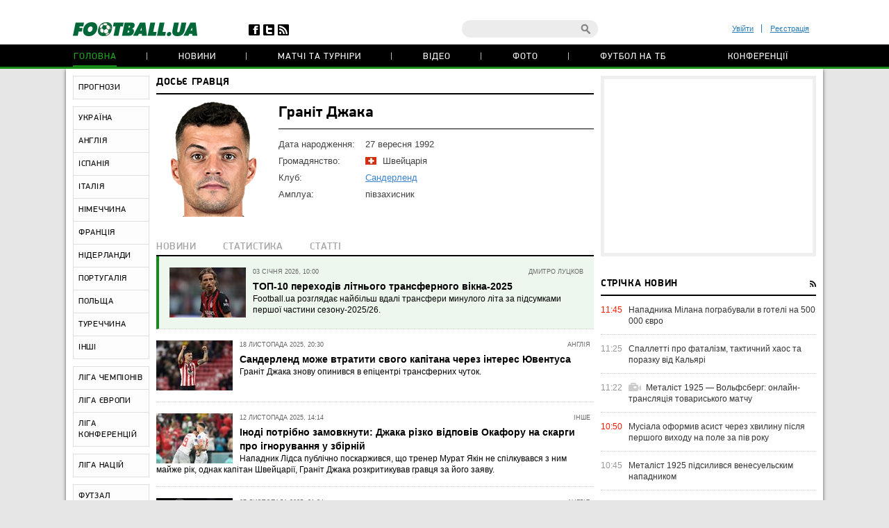

--- FILE ---
content_type: text/html; charset=utf-8
request_url: https://football.ua/player/9978-xhaka-granit.html
body_size: 21379
content:


<!DOCTYPE html>
<html>
<head>
    <meta http-equiv="Content-Type" content="text/html; charset=utf-8" />
    <meta name="viewport" content="width=device-width, initial-scale=1">
    <link rel="icon" href="/images/football.ico" type="image/x-icon" />
    <!-- canonical -->
    <link rel="canonical"
          href="https://football.ua/player/9978-xhaka-granit.html" />
    <title>Граніт  Джака: новости, интервью, фото &mdash; football.ua</title>


    <link rel="stylesheet" type="text/css" href="https://football.ua/tpl/football/css/main.css?v=20250910-52" />
    <link rel="stylesheet" type="text/css" href="https://football.ua/tpl/football/css/mobile.css" media="screen and (max-width: 699px)">

    <link rel="stylesheet" type="text/css" href="https://football.ua/tpl/football/css/dev.css?v=20250910-11" />

    <script type="text/javascript">
        window.P_ID = 'f35';
        var Domain = {};
        (function () {
            Domain.Service = 'https://services.football.ua';
            Domain.Auth = 'https://services.football.ua';
            Domain.Comment = 'https://services.football.ua';
            Domain.Static = 'https://football.ua';
            Domain.Image = 'https://images.football.ua';
            Domain.Cookie = '.football.ua';
            Domain.MSLDomain = 'https://services.football.ua';
        })();
        var Main = {};
        Main.SearchParam = '%7bsearchKey%7d';
        Main.SearchLink = 'https://football.ua/default.aspx?menu_id=search&search=%7bsearchKey%7d';
    </script>

<!--[if lte IE 8]>
    <meta http-equiv="X-UA-Compatible" content="IE=8" />
    <link rel="stylesheet" type="text/css" href="https://football.ua/tpl/football/css/ie.css?v=20130116" />
    <script type="text/javascript" src="https://football.ua/tpl/football/js/html5shiv.js"></script>
<![endif]-->

    <script type="text/javascript" src="https://football.ua/tpl/football/js/lib.js?v=20230216"></script>
    <script type="text/javascript" src="https://football.ua/tpl/football/js/plugins.js?v=20130130"></script>
    <script type="text/javascript" src="https://football.ua/tpl/football/js/main.js?v=20231012-43"></script>
    <script type="text/javascript" src="https://football.ua/js/jq/jquery.tmpl.js"></script>
    <script type="text/javascript" src="https://football.ua/js/jq/jquery.jsonp-2.4.0.min.js"></script>
    <script type="text/javascript" src="https://football.ua/js/Main.js?v=20200312"></script>
    
    <script type="text/javascript">
        if (isMacLike) {
            document.write('<link rel="stylesheet" href="https://football.ua/tpl/football/css/mac-fonts.css?v=20130120" type="text/css" />');
        }
    </script>
    
    <script id="LoginUser" type="text/x-jquery-tmpl">
{{if $data.UserName != null}} 
	<li><a href="${$data.LinkProfile}" class="user-name" >${$data.UserName}</a></li>
    <li><a href="#" onclick="Login.Logout(); return false;"> Вихід </a></li> 
{{else}}
    <li><a href="#" id="enter-link">Увійти</a></li>
    <li><a href="#" id="reg-link">Реєстрація</a></li>
{{/if}} 
</script><script id="CommentTmpl" type="text/x-jquery-tmpl">
    <article id="comment_${$item.Prefix}${$data.Id}" class="comment-item">
        <p class="date">${Main.GetVerbalDateTime($data.DateCreated)}<a href="#comment_${$data.Id}" class="num">#</a></p>
        <a href="${ModComment.GetProfileLink($data.UserId)}">
            <img src="${ModComment.GetUserAvatar($data.PhotoFilename)}" alt="" class="avatar" />
        </a>
        <i class="status {{if ModComment.IsUserOnline($data.UserDateLastActivity, $item.DateTimeNow)}} online {{else}} offline {{/if}}"></i>
        <div class="user">
            <a href="${ModComment.GetProfileLink($data.UserId)}" class="name">${$data.UserName}</a>
            <span>${ModComment.GetUserOnSite($data.UserDateCreated, $item.DateTimeNow)}</span>
        </div>
        {{if $data.Quotes != null && $data.Quotes.length > 0}}
            {{each $data.Quotes}}
            <div class="quoted">
            {{/each}}
            {{each $data.Quotes}}
                <div><a href="${ModComment.GetProfileLink($value.UserId)}">${$value.UserName}</a></div>
                {{html $value.Text}}
            </div>
            {{/each}}
        {{/if}}
        <p class="comment-text">{{html $data.Text}}</p>
        <a href="#" class="like
            {{if !$item.UserIsLoginned}} 
                inactive" onclick="return false;"
            {{else}} 
                {{if $data.IsRatedByCurrentUser }} 
                    active" onclick="return false;"
                {{else}}
                    " onclick="ModComment.Like('${$data.Id}', this); return false;"
                {{/if}}
            {{/if}}></a>
        <div class="like-counter">${$data.Rate}</div>
        {{if $item.UserIsCanComment}}
            <a href="#" class="answer" onclick="ModComment.CommentReply('${$data.Id}', 'comment_${$item.Prefix}${$data.Id}'); return false;">Відповісти цитуючи</a>
        {{/if}}
        {{if $item.UserIsBanAllowed}}
            <div class="admin-buttons">
                <button class="delete" onclick="ModComment.Remove('${$data.Id}', this); return false;"></button>
                <button class="ban" href="#" onclick="ModComment.Ban('${$data.Id}'); return false;"></button>
            </div>
        {{/if}}
    </article>
</script><script id="CommentsTmpl" type="text/x-jquery-tmpl">
{{if $data.PageComments != null || $data.PagerIsShow}}
    <section class="comments">
        <h3 class="feed-header green">Коментарі (${$data.TotalCount})</h3>
        <a href="#" class="hide-comments" {{if $data.IsHideComments}}style="display:none;"{{/if}}>Приховати коментарі</a>
    <div class="comment-wrap" {{if $data.IsHideComments}}style="display:none;"{{/if}}>
        <ul class="comment-display">
            <li>Відображати коментарі:</li>
            <li><a href="#" onclick="ModComment.ChangeSort(ModComment.SortType.Desc); return false;">нові зверху</a></li>
            <li><a href="#" onclick="ModComment.ChangeSort(ModComment.SortType.Asc); return false;">нові внизу</a></li>
            <li><a href="#" onclick="ModComment.ChangeSort(ModComment.SortType.Rate); return false;">за рейтингом</a></li>
        </ul>
        <div class="ajaxLoaderBig"></div>
    {{if $data.PageComments != null}}
        <div class="comments-block">
            <a name="page${$data.PagerCurrent + 1}" id="page${$data.PagerCurrent + 1}"></a>

        {{if $data.UserIsCanComment}}
            <article id="addCommentQuote" class="add-comment add-quoted" style="display:none;">
                <p class="remain">Залишилось <span class="textCountLeft">${ModComment.MaxLength} ${Main.NounForm(ModComment.MaxLength, 'символ', 'символи', 'символів')}</span></p>
                <p class="quoted-answer">Відповідь цитатою</p>
                <textarea id="CommentTextQuote" class="comment-textarea" placeholder="Напишіть свій коментар." maxlength="${ModComment.MaxLength}"
                        onkeypress="ModComment.OnKeyDown(this, event);" onkeyup="ModComment.OnKeyUp(this, event)"></textarea>
                <div class="submit-block">
                    <label>
                        <input type="checkbox" id="chkIsNotifyQuote" />
                        <span>Сповіщати про відповіді</span>
                    </label>
                    <button class="answer" onclick="ModComment.AddCommentQuote(this); return false;">додати</button>
                    <button class="loader" onclick="return false;"></button>
                    <input id="hdnQuoteId" type="hidden" value="" />
                </div>
            </article>
        {{/if}}

        {{if $data.TopComments != null }}
            <h4 class="best-header">лучшие комментарии</h4>
            <div class="best">
                {{tmpl($data.TopComments, {
                    last: $data.TopComments[$data.TopComments.length - 1],
                    DateTimeNow: $data.Now,
                    UserIsLoginned: $data.UserIsLoginned,
                    UserIsComplainAllowed: $data.UserIsComplainAllowed,
                    UserIsBanAllowed: $data.UserIsBanAllowed,
                    UserIsCanComment: $data.UserIsCanComment,
                    Prefix: 'top_' }) "#CommentTmpl"}}
            </div>
        {{/if}}

            {{tmpl($data.PageComments, {
                last: $data.PageComments[$data.PageComments.length - 1],
                DateTimeNow: $data.Now,
                UserIsLoginned: $data.UserIsLoginned,
                UserIsComplainAllowed: $data.UserIsComplainAllowed,
                UserIsBanAllowed: $data.UserIsBanAllowed,
                UserIsCanComment: $data.UserIsCanComment,
                Prefix: '' }) "#CommentTmpl"}}
        </div>
    {{/if}}
    {{if $data.PagerIsShow > 0}}
        <div class="paginator-holder">
            <a href="#" class="page-prev" onclick="ModComment.ChangePage(${$data.PagerCurrent - 1}); return false;"></a>
            <div id="commentsPaginator" class="paginator"></div>
            <input type="text" class="page-input" />
            <a href="#" class="page-next" onclick="ModComment.ChangePage(${$data.PagerCurrent + 1}); return false;"></a>
        </div>
    {{/if}}
    </div>
        <div class="show-comments" {{if $data.IsHideComments}}style="display:block;"{{/if}}>развернуть<span></span></div>
    </section>
{{/if}}

{{if $data.UserIsCanComment }}
    {{if $data.PageComments != null || $data.PagerIsShow}}
    <div class="separator"></div>
    {{/if}}
    <section class="add-comment">
        <h3 class="feed-header">Додати коментар</h3>
        <img alt="${$data.UserName}" src="${ModComment.GetUserAvatar($data.UserPhotoFilename)}" class="avatar" />
        <p class="symbols">Залишилось <span class="textCountLeft">${ModComment.MaxLength} ${Main.NounForm(ModComment.MaxLength, 'символ', 'символа', 'символів')}</span></p>
        <p class="name"><a href="#" onclick="return false;">${$data.UserName}</a></p>
        <textarea class="comment-textarea" id="CommentText" placeholder="Напишіть свій коментар." maxlength="${ModComment.MaxLength}"
            onkeypress="ModComment.OnKeyDown(this, event);" onkeyup="ModComment.OnKeyUp(this, event)"></textarea>
        <div class="submit-block">
            <label>
                <input type="checkbox" id="chkIsNotify" />
                <span>Сповіщати про відповіді</span>
            </label>
            <button class="answer" onclick="ModComment.AddComment(this); return false;">додати</button>
            <button class="loader" onclick="return false;"></button>
        </div>
    </section>
{{/if}}
</script><script id="PeopleStatSummaryTmpl" type="text/x-jquery-tmpl">
<table class="statistic-table">
<thead>
    <tr>
        <th class="flag"></th>
        <th class="name"><span>игрок</span></th>
        <th class="games" title="сыгранные игры"><span>и</span></th>
        <th class="goals" title="забитые голы (пен.)"><span>г</span></th>
        <th class="passes" title="голевые пасы"><span>п</span></th>
        <th class="goal-pass" title="гол+пас"><span>г+п</span></th>
        <th class="yellow-card" title="желтые карточки"><span>жк</span></th>
        <th class="red-card" title="красные карточки"><span>кк</span></th>
        <th class="score" title="средняя оценка"><span>оценка</span></th>
    </tr>
</thead>
<tbody>
{{each $data.Stat}}
    <tr>
        <td class="flag">
    {{if $value.CountryImage != ''}}
            <img src="${$value.CountryImage}" alt="${$value.CountryName}" />
    {{/if}}
        </td>
        <td class="name">
            <a href="${$value.PeopleLink}" target="_blank" title="${$value.LastName} ${$value.FirstName}">${$value.FirstName} ${$value.LastName}</a>
        </td>
        <td class="games {{if $value.GameCount == 0}}zero{{/if}}">${$value.GameCount}</td>
        <td class="goals {{if $value.GoalCount == 0}}zero{{/if}}"><span data-sort="${($value.GoalCount * 100) - $value.PenaltyCount}">${$value.GoalCount}{{if $value.PenaltyCount > 0}} <i>(${$value.PenaltyCount})</i>{{/if}}</span></td>
        <td class="passes {{if $value.GoalPass == 0}}zero{{/if}}">${$value.GoalPass}</td>
        <td class="goal-pass {{if $value.GoalPassGoal == 0}}zero{{/if}}">${$value.GoalPassGoal}</td>
        <td class="yellow-card {{if $value.YellowCard == 0}}zero{{/if}}">${$value.YellowCard}</td>
        <td class="red-card {{if $value.RedCard == 0}}zero{{/if}}">${$value.RedCard}</td>
        <td class="score">${$value.Rating}</td>
    </tr>
{{/each}}
</tbody>
</table>
</script><script id="GameBlockMainTmpl" type="text/x-jquery-tmpl">
<div class="slide" data-date="${$data.ViewDate}">
    <table class="feed-table">
    {{each $data.GameList}}
        {{if $value.IsNewTitle == true}}
        <tr>
            <th colspan="4">
                <p class="match-header">${$value.ChampName}</p>
                <p>${$value.Date} ${$value.TourName}</p>
            </th>
        </tr>
        {{/if}}
        <tr id="g_${$value.GameId}">
            <td class="time">${$value.Time}</td>
            <td class="left-team"><a href="${$value.Team1Link}">${$value.Name1}</a></td>
            <td class="score ${$value.CssClass}">
                <a href="${$value.MatchLink}">
                    ${$value.TeamScore1}:${$value.TeamScore2}
                </a>
            </td>
            <td class="right-team"><a href="${$value.Team2Link}">${$value.Name2}</a></td>
        </tr>
    {{/each}}
    </table>
</div>
</script>

<script id="NewsVoteTmpl" type="text/x-jquery-tmpl">
<div class="interview question {{if $data.NewsVoteType == 2}}rating{{/if}}" id="NewsVote${$data.Id}">
{{if $data.IsShowName}}
    <h4 class="question">${$data.Name}</h4>
{{/if}}
{{if $data.IsVotingAllowed}}
    <ul class="answer-list answers" id="NewsVoteAnswers${$data.Id}">
    {{if $data.IsShowButtons}}
        <li class="vote-links">
        {{each $data.Answers}}
            <a href="#" class="vote" onclick="ModOpenNews.NewsVote(${$data.Id}, ${$value.Id}); return false;">${$value.Name}</a>
        {{/each}}
        </li>
    {{else}}
        {{each $data.Answers}}
        <li>
            <label>
                <input type="radio" name="NewsVote${$data.Id}" value="${$value.Id}"/>
                <i></i>
                <span>${$value.Name}</span>
            </label>
        </li> 
        {{/each}}
        <li class="vote-links">   
            <input type="button" class="vote" value="Проголосувати" onclick="ModOpenNews.NewsVote(${$data.Id}, $('input[name=NewsVote${$data.Id}]:checked').val()); return false;">
        </li>    
    {{/if}}
    </ul>
{{/if}}
    <ul class="answer-list" id="NewsVoteResult${$data.Id}">
    {{if $data.NewsVoteType == 1}}
        {{each $data.Answers}}
            <li id="NewsVoteAnswer${$value.Id}">
                <p class="sum">
                    (${$value.CountVotes}) 
                    <span>
                        {{if $value.CountVotes}}${Math.round($value.CountVotes / $data.CountVotes * 1000) / 10}{{else}}0{{/if}}%
                    </span>
                </p>
                <p class="answer">${$value.Name}</p>
                <div class="percent" style="width:{{if $value.CountVotes}}${Math.round($value.CountVotes / $data.CountVotes * 1000) / 10}%{{else}}0{{/if}};"></div>
            </li>
        {{/each}}
    {{/if}}
    {{if $data.NewsVoteType == 2}}
        ${( $data.RatingSumm = 0 ), ''}
        {{each $data.Answers}}
            {{if !(isNaN(parseInt($value.Name)))}}
                ${( $data.RatingSumm += $value.CountVotes * parseInt($value.Name) ), ''}
            {{/if}}
        {{/each}}

        <li class="vote-links">
        {{each $data.Answers}}
            <span class="rate">${$value.Name}</span>
        {{/each}}
        </li>
        <li>
            <p class="sum">
                <span>
                    {{if $data.RatingSumm}}${Math.round($data.RatingSumm / 4 / $data.CountVotes * 100) / 100}{{else}}0{{/if}}
                </span>
            </p>
            <p class="answer">Середній бал</p>
            <div class="percent" style="width:{{if $data.RatingSumm}}${Math.round($data.RatingSumm / 4 / $data.CountVotes * 100) / 10}%{{else}}0{{/if}};"></div>
        </li>
    {{/if}}
    </ul>
</div>
</script><script id="PeopleStatTmpl" type="text/x-jquery-tmpl">
<table class="player-statistic-table" id="playerStatistic">
<thead>
    <tr>
		<th class="tour"><span>тур</span></th>
		<th class="logo"></th>
		<th></th>
		<th class="enemy"><span>Суперник</span></th>
		<th class="score"><span>рахунок</span></th>
        <th class="main" title="вихід в основі"><span>о</span></th>
        <th class="change" title="вихід на заміну"><span>з</span></th>
        <th class="games" title="зіграні хвилини"><span>хв</span></th>
        <th class="goals" title="забиті голи (пен.)"><span>г</span></th>
        <th class="goal-pass" title="гольові паси"><span>п</span></th>
		<th class="goal-plus-pass" title="гол+пас"><span>г+п</span></th>
        <th class="yellow-card" title="жовті картки"><span>жк</span></th>
        <th class="red-card" title="червоні картки"><span>чк</span></th>
        <th class="points" title="оцінка"><span>оцінка</span></th>
    </tr>
</thead>
<tbody>
{{each $data.Stat}}
    <tr>
		<td class="tour"><span data-sort="${$value.TourId}">${$value.TourName}</span></td>
		<td class="logo">
    {{if $value.CompetitorImage != null}}
            <a href="${$value.CompetitorTeamLink}" title="${$value.CompetitorName}">
				<img src="${$value.CompetitorImage}"
                    alt="${$value.CompetitorName}" />
            </a>
    {{/if}}
        </td>
        <td class="role">
    {{if $value.SeasonTeamId == $value.SeasonTeamId1}}
            д
    {{else $value.SeasonTeamId == $value.SeasonTeamId2}}
            г 
    {{/if}}
        </td>
        <td class="enemy">
            <a href="${$value.GameLink}">${$value.CompetitorName}</a>
        </td>
        <td class="score">
            <span data-sort="${$value.CurrentTeamScore + $value.CurrentTeamScoreDifference}">
                ${$value.TeamScore1}:${$value.TeamScore2}
            </span>
        </td>
        <td class="main">
    {{if $value.Lineup == true }}
            <i data-sort="1"></i>
    {{/if}}
        </td>
        <td class="change">
    {{if $value.Lineup == false }}
            <i data-sort="1"></i>
    {{/if}}
        </td>
        <td class="games">${$value.PlayedMinutes}</td>
        <td class="goals {{if $value.TotalGoals == 0}} zero{{/if}}" >
    {{if $value.TotalGoals != 0}}
                <span data-sort="${ $value.TotalGoals * 100 - $value.PenaltyCount}">
                    ${$value.TotalGoals}
        {{if $value.PenaltyCount > 0}}
                    <i>(${$value.PenaltyCount})</i>
        {{/if}}
                </span>
    {{else}}            
                ${$value.TotalGoals}                    
    {{/if}}             
        </td>
        <td class="goal-pass {{if $value.GoalPass == 0}}zero{{/if}}">${$value.GoalPass}</td>
        <td class="goal-plus-pass {{if $value.GoalPassGoalStat == 0}}zero{{/if}}">${$value.GoalPassGoalStat}</td>
        <td class="yellow-card">
    {{if $value.YellowCard > 0}}
            <i data-sort="${$value.YellowCard}"{{if $value.YellowCard > 1}} class="two"{{/if}}></i>
    {{/if}}
        </td>
        <td class="red-card">
    {{if $value.RedCard == true}}
            <i data-sort="1"></i>
    {{/if}}
        </td>
        <td class="points">
    {{if $value.Rating != null}}
            ${$value.Rating.toFixed(1)}
    {{/if}}
        </td>
    </tr>
{{/each}}
</tbody>
</table>
<table class="player-statistic-table player-statistic-result">
    <thead>
        <tr>
            <td class="tour"></td>
            <td class="enemy" colspan="4">Всего</td>
            <td class="main {{if $data.StatTotals.LineupCount == 0}}zero{{/if}}">${$data.StatTotals.LineupCount}</td>
            <td class="change {{if $data.StatTotals.SubstitutionCount == 0}}zero{{/if}}">${$data.StatTotals.SubstitutionCount}</td>
            <td class="games">{{if $data.StatTotals.PlayedMinutes > 0}}${$data.StatTotals.PlayedMinutes}{{/if}}</td>
            <td class="goals {{if ($data.StatTotals.GoalCount + $data.StatTotals.PenaltyCount) == 0}}zero{{/if}}">
                ${$data.StatTotals.GoalCount + $data.StatTotals.PenaltyCount}
{{if $data.StatTotals.PenaltyCount > 0}}
                <span>(${$data.StatTotals.PenaltyCount})</span>
{{/if}}
            </td>
            <td class="goal-pass {{if $data.StatTotals.GoalPass == 0}}zero{{/if}}>">${$data.StatTotals.GoalPass}</td>
            <td class="goal-plus-pass {{if $data.StatTotals.GoalPassGoal == 0}}zero{{/if}}">${$data.StatTotals.GoalPassGoal}</td>
            <td class="yellow-card {{if $data.StatTotals.YellowCard == 0}}zero{{/if}}">${$data.StatTotals.YellowCard}</td>
            <td class="red-card {{if $data.StatTotals.RedCard == 0}}zero{{/if}}">${$data.StatTotals.RedCard}</td>
            <td class="points">{{if $data.StatTotals.GameWithRating > 0}}${($data.StatTotals.Rating / $data.StatTotals.GameWithRating).toFixed(1)}{{/if}}</td>
        </tr>
    </thead>
</table>
</script><script id="NewsLineupTmpl" type="text/x-jquery-tmpl">
<h3 class="feed-header">{{if $data.Title != null}}${$data.Title}{{else}}Cоставы команд{{/if}}</h3>
{{if $data.IsTeams}}
    <div class="teams">
        <div class="left-team">
    {{if $data.Team1Image != null}}
            <a href="${$data.Team1Url}">
                <img src="${$data.Team1Image}" alt="${$data.Team1Name}"/>
            </a>
    {{/if}}
            <h4><a href="${$data.Team1Url}" class="name">${$data.Team1Name}</a></h4>
        </div>
        <div class="right-team">
            <h4><a href="${$data.Team2Url}" class="name">${$data.Team2Name}</a></h4>
    {{if $data.Team2Image != null}}
            <a href="${$data.Team2Url}">
                <img src="${$data.Team2Image}" alt="${$data.Team2Name}"/>
            </a>
    {{/if}}
        </div>
	</div>
{{/if}}
<div class="match-map {{if !$data.IsTeams}} players-line-up{{/if}}" >
{{each $data.Peoples}}
    {{if $data.IsTeams}}
        <div class="{{if $value.TeamId == $data.Team1Id}}red{{else}}blue{{/if}}" style="top:${$value.PositionTop}%; left:${$value.PositionLeft}%;">
            <a href="${$value.Url}">
                <span {{if $value.GameNumber == ""}}style="width:26px;height:14px"{{/if}}>${$value.GameNumber}</span>
            </a>
            <i>${$value.Name}</i>
        </div>
    {{else}}
        <div style="top:${$value.PositionTop}%; left:${$value.PositionLeft}%;">
            <a href="${$value.Url}">
                <span>
                    <img src="${$value.TeamImage}" alt="${$value.TeamName}">
                </span>
            </a>
            <i>${$value.Name}</i>
        </div>
    {{/if}} 
{{/each}}
</div>
</script><link rel="alternate" type="application/rss+xml" title="Football.ua : стрічка новин" href="https://football.ua/rss2.ashx" />


<!-- Google tag (gtag.js) -->
<script async src="https://www.googletagmanager.com/gtag/js?id=G-YVMG2P8BM2"></script>
<script>
  window.dataLayer = window.dataLayer || [];
  function gtag(){dataLayer.push(arguments);}
  gtag('js', new Date());

  gtag('config', 'G-YVMG2P8BM2');
</script>


    
</head>
<body>
    

    <div id="UserNotification"></div>
    <script type="text/javascript">
        UserNotificationDiv = $('#UserNotification');
        UserNotificationInit();
    
    </script>

    <div id="wrapper">

    <form name="aspnetForm" method="post" action="/player/9978-xhaka-granit.html" id="aspnetForm">
<div>
<input type="hidden" name="__VIEWSTATE" id="__VIEWSTATE" value="/wEPDwUENTM4MWRkb6WcLDPXcf5KUJ5ed8H/Z6j06Z70AtzM0XP3bg04HNU=" />
</div>

        <script type="text/javascript">
        //<![CDATA[
            if (theForm == null || theForm == undefined) {
                var theForm = document.forms['aspnetForm'];
                if (!theForm) {
                    theForm = document.aspnetForm;
                }
                function __doPostBack() {
                    if (!theForm.onsubmit || (theForm.onsubmit() != false)) {
                        theForm.submit();
                    }
                }
            }
        //]]>
        </script>

        <header>
        <div class="header-wrap">
            <div id="ctl00_topBanner" class="top-banner"></div>
            <div class="header-top wrapper">
                <div class="header-left">
                    <a href="https://football.ua/"><img src="https://football.ua/tpl/football/img/header/logo.png" alt="football.ua" /></a>
                    <ul class="header-social">
                        <li class="fb"><a href="https://www.facebook.com/football.ua" target="_blank"></a></li>
                        <li class="twitter"><a href="https://x.com/foot_ua/" target="_blank"></a></li>
                        <li class="rss"><a href="//football.ua/rss2.ashx" target="_blank"></a></li>
                    </ul> <!--header-social-->
                </div>
                <div class="header-right">
                    
<ul class="enter registerArea">
	<li><a id="enter-link" href="#">Увійти</a></li>
	<li><a id="reg-link" href="#">Реєстрація</a></li>
</ul>
<script src='https://www.google.com/recaptcha/api.js'></script>
<script src="https://football.ua/mod/Login/Login.js?v=20180810" type="text/javascript"></script>

<script type="text/javascript">
Login.MinRequiredPasswordLength = 4;
Login.AgreementLink = 'https://football.ua/profile/agreement/';
Login.SiteName = 'football.ua'; 
</script> 

<!--popups-->  
	<div class="popup enter-popup pseudologin useractionpopup" title="ВХІД НА САЙТ" id="loginblock" style="display:none;">
		<div class="popup-content"> 
			<div class="edit-form" id="logincontent">
				<label class="label">
					<div>E-mail:</div>
					<input class="form-input"   type="email" id="loginemail"  tabindex="1" onkeydown="Login.CtrlEnter(event, this, false);" placeholder="Вкажіть E-mail" />
				</label>
				<label class="label">
					<div>Пароль:</div>
					<input id="loginpassword"   tabindex="2" onkeydown="Login.CtrlEnter(event, this, false);" class="form-input" type="password" placeholder="Вкажіть пароль" />
				</label>
				<a href="#" id="forgot-link" class="remind">Забули пароль?</a>
                <p class="error">&nbsp;</p>
			</div> 
		</div>
		<div class="ui-dialog-buttonpane">
			<label class="label remember">
				<input id="chRemember" type="checkbox" />
				<span>Запам'ятати мене</span>
			</label>
			<button class="submit" onclick="Login.Autorization(); return false;" tabindex="3">Вхід</button>
		</div>
        
	</div> <!--enter-popup--> 

	<div class="popup  enter-popup registration-popup pseudoregister useractionpopup" title="РЕЄСТРАЦІЯ НА САЙТІ" id="register" style="display:none;"> 
		<div class="registration-info">
			<h3>Переваги реєстрації на football.ua:</h3>
			<ul>
				<li>Спілкування з тисячами футбольних уболівальників</li>
				<li>Участь у спортивних іграх (фентезі, прогнозисти) та можливість виграти призи</li>
				<li>Спілкування з журналістами football.ua у конференціях</li>
				<li>Можливість отримати e-mail на домені @football.ua</li>
			</ul>
			<div class="icon"></div>
		</div>

        <div class="popup-content"> 
			<div class="edit-form input-area"  id="registercontent">
				<label class="label">
					<div>E-mail:</div>
					<input class="form-input"   id="login" placeholder="логін@пошта.ком" onkeydown="Login.ValidateNewUser(1,event);" tabindex="1" onblur="Login.ValidEmail();" type="email" placeholder="Вкажіть E-mail" />
				</label>
				<label class="label">
					<div>Логин:</div>
					<input class="form-input"   type="text" placeholder="Вкажіть логін" id="username" onkeydown="Login.ValidateNewUser(2,event);" tabindex="1" onblur="Login.ValidName();" />
				</label>
				<label class="label">
					<div>Пароль:</div>
					<input class="form-input"   id="password1" onkeydown="Login.ValidateNewUser(3,event);" tabindex="2" onblur="Login.ValidPassword(1);" type="password" placeholder="Пароль" />
				</label>
				<label class="label">
					<div>Повторіть пароль:</div>
					<input class="form-input"   type="password" placeholder="Повторіть пароль" id="password2" tabindex="3" onblur="Login.ValidPassword(2);" onkeydown="Login.ValidateNewUser(4,event);" />
				</label>
                <p class="error">&nbsp;</p>
			</div>                
            <div class="g-recaptcha" data-sitekey="6Lftc2gUAAAAAGjG5_XH7yQ8aJYcku1vmqPTSXJ6"></div>
		</div>
		<div class="ui-dialog-buttonpane">
			<label class="label agree">
				<input type="checkbox" onclick="Login.Checkbox(this)" id="agreement" />
				<span>я підтверджую <a target="_blank" href="https://football.ua/profile/agreement/">Угода про конфіденційність</a></span>
			</label>
			<button class="submit" onclick="Login.Register(); return false;" tabindex="4">зареєструватися</button>
		</div>
		<a href="#" class="already-registred" id="login-show" >Я вже зареєстрований, впустіть!</a>
	</div> <!--registration-popup-->

    <div class="popup enter-popup password useractionpopup" title="ВІДНОВЛЕННЯ ПАРОЛЮ" id="recovery" style="display:none;">
			<div class="popup-content" id="recoverycontent"> 
				<div class="edit-form" >
					<label class="label">
						<div>Введіть адресу вашої електронної пошти</div>
						<input class="form-input" type="email" id="recoveryemail" placeholder="Укажите E-mail" />
					</label> 
				</div> 
			</div>
			<div class="ui-dialog-buttonpane"> 
				<button class="submit" onclick="Login.Recovery();">підтвердити</button>
			</div>
		</div>


	<!--popups--> 
                    <div class="header-search">
                        <input type="text" id="searchInput" value="" />
                        <a href="#" class="search-button" id="searchInputButton" onclick="Main.Search(); return false;"></a>
                    </div> <!--search-->
                </div>
            </div> <!--wrapper-->
            <nav class="header-nav"> 
                
 
<ul>
 
    <li>
    
        <a href="https://football.ua/" 
            style="" class="active ">Головна </a>
    
    </li>
 
    <li>
    
        <a href="https://football.ua/newsarc/" 
            style="" class=" ">Новини </a>
    
    </li>
 
    <li>
    
        <a href="https://football.ua/scoreboard/" 
            style="" class=" ">Матчі та турніри </a>
    
    </li>
 
    <li>
    
        <a href="https://football.ua/video/" 
            style="" class=" ">Відео </a>
    
    </li>
 
    <li>
    
        <a href="https://football.ua/galleries/" 
            style="" class=" ">Фото </a>
    
    </li>
 
    <li>
    
        <a href="https://football.ua/tvschedule/" 
            style="" class=" ">Футбол на ТБ </a>
    
    </li>
 
    <li>
    
        <a href="https://football.ua/conferences/" 
            style="" class=" ">Конференції </a>
    
    </li>
 
</ul>     
            </nav>
        </div>
        </header>

        <section class="page">
            
            
            <menu id="ctl00_menu" class="left-menu">
    <li class="">
    
        <a href="https://football.ua/tips.html" 
            style="" class="">ПРОГНОЗИ</a>
    
    </li>
    
    <li class="menu-separator"></li>
    
    <li class="">
    
        <a href="https://football.ua/ukraine.html" 
            style="" class="">УКРАЇНА</a>
    
    </li>
    
    <li class="">
    
        <a href="https://football.ua/england.html" 
            style="" class="">АНГЛІЯ</a>
    
    </li>
    
    <li class="">
    
        <a href="https://football.ua/spain.html" 
            style="" class="">ІСПАНІЯ</a>
    
    </li>
    
    <li class="">
    
        <a href="https://football.ua/italy.html" 
            style="" class="">ІТАЛІЯ</a>
    
    </li>
    
    <li class="">
    
        <a href="https://football.ua/germany.html" 
            style="" class="">НІМЕЧЧИНА</a>
    
    </li>
    
    <li class="">
    
        <a href="https://football.ua/france.html" 
            style="" class="">ФРАНЦІЯ</a>
    
    </li>
    
    <li class="">
    
        <a href="https://football.ua/netherlands.html" 
            style="" class="">НІДЕРЛАНДИ</a>
    
    </li>
    
    <li class="">
    
        <a href="https://football.ua/portugal.html" 
            style="" class="">ПОРТУГАЛІЯ</a>
    
    </li>
    
    <li class="">
    
        <a href="https://football.ua/poland.html" 
            style="" class="">ПОЛЬЩА</a>
    
    </li>
    
    <li class="">
    
        <a href="https://football.ua/turkey.html" 
            style="" class="">ТУРЕЧЧИНА</a>
    
    </li>
    
    <li class="">
    
        <a href="https://football.ua/countrieselse.html" 
            style="" class="">ІНШІ</a>
    
    </li>
    
    <li class="menu-separator"></li>
    
    <li class="">
    
        <a href="https://football.ua/champions.html" 
            style="" class="">ЛІГА ЧЕМПІОНІВ</a>
    
    </li>
    
    <li class="">
    
        <a href="https://football.ua/uefa.html" 
            style="" class="">ЛІГА ЄВРОПИ</a>
    
    </li>
    
    <li class="">
    
        <a href="https://football.ua/conferenceleague.html" 
            style="" class="">ЛІГА КОНФЕРЕНЦІЙ</a>
    
    </li>
    
    <li class="menu-separator"></li>
    
    <li class="">
    
        <a href="https://football.ua/nationsleague.html" 
            style="" class="">ЛІГА НАЦІЙ </a>
    
    </li>
    
    <li class="menu-separator"></li>
    
    <li class="">
    
        <a href="https://football.ua/futsal.html" 
            style="" class="">ФУТЗАЛ</a>
    
    </li>
    
    <li class="menu-separator"></li>
    
    <li class="">
    
        <a href="https://football.ua/fiction.html" 
            style="" class="">ЧТИВО</a>
    
    </li>
    
    <li class="menu-separator"></li>
    
    <li class="">
    
        <a href="https://football.ua/worldcup.html" 
            style="" class="">ЧЕМПІОНАТ СВІТУ</a>
    
    </li>
    
    <li class="menu-separator"></li>
    
    <li class="">
    
        <a href="https://football.ua/euro.html" 
            style="" class="">ЄВРО-2024</a>
    
    </li>
    
    <li class="menu-separator"></li>
    
    <li class="">
    
        <a href="https://football.ua/footballtest.html" 
            style="" class="">ТЕСТИ</a>
    
    </li>
    
    <li class="menu-separator"></li>
    
    <li class="">
    
        <a href="https://football.ua/life-principles.html" 
            style="" class="">ПРАВИЛА ЖИТТЯ</a>
    
    </li>
    
    <li class="menu-separator"></li>
    
    <li class="">
    
        <a href="https://football.ua/bet-casino.html" 
            style="" class="">НОВИНИ КАЗИНО</a>
    
    </li>
    
    <li class="menu-separator"></li>
    
    <li class="">
    
        <a href="https://football.ua/fansector.html" 
            style="" class="">ФАН-СЕКТОР</a>
    
    </li>
    
    <li class="menu-separator"></li>
    </menu>
            <section class="content">
                <a title="Вверх" href="#" id="scroll-top"></a>
                
                <div class="main-left">
                    <div id="ctl00_columnTop" class="col-top">

<article class="info-article">
    <h3 class="feed-header">досьє гравця</h3>

    <div class="info-logo">
        <img alt="Граніт  Джака" src="https://images.football.ua/i/people/0x166/9/9978.png" />
    </div>

    <div class="info-intro">
        <h1>Граніт  Джака</h1>
		<table class="info-page-table">

			<tr>
				<td>Дата народження:</td>
				<td>27 вересня 1992</td>
			</tr>

			<tr>
				<td>Громадянство: </td>
				<td>
    
        <img src="https://images.football.ua/i/country/16x0/81.jpg" alt="Швейцарія" />
    Швейцарія
                </td>
			</tr>

			<tr>
				<td>Клуб:</td>
				<td><a href="https://football.ua/club/39-sunderland.html">Сандерленд</a></td>
			</tr>
        
			<tr>
				<td>Амплуа:</td>
				<td>півзахисник</td>
			</tr>
        
		</table>
    </div>

	<div class="info-page-tabs player-tabs">
		<ul class="tabs-headers">

			<li><a href="#news">Новини</a></li>

			<li><a href="#statistics">Статистика</a></li>

            <li><a href="#articles">Статті</a></li>

			<!--<li><a href="#info-tab3">достижения</a></li>-->
		</ul>


        <div id="news">
            <ul class="archive-list">
    
			<li class='authors'>
        
                <a href="https://football.ua/countrieselse/570742-top-10-perekhodiv-litnogo-transfernogo-vikna-2025.html">
                    <img src="https://images.football.ua/i/news/110x72/570/570742.jpg"
                        alt="Лука Модрич, Getty Images" />
                </a>
        
                <p class="type">
        
		            <a href="https://football.ua/author/f3172359-5388-4a08-95f2-7a051419dd86.html">
			            Дмитро Луцков
		            </a>
	         
                </p>

                <p class="date">03 січня 2026, 10:00</p>
                <h4><a href="https://football.ua/countrieselse/570742-top-10-perekhodiv-litnogo-transfernogo-vikna-2025.html">ТОП-10 переходів літнього трансферного вікна-2025</a></h4>
                <a href="https://football.ua/countrieselse/570742-top-10-perekhodiv-litnogo-transfernogo-vikna-2025.html" class="intro-text">Football.ua розглядає найбільш вдалі трансфери минулого літа за підсумками першої частини сезону-2025/26.</a>
			</li>
    
			<li >
        
                <a href="https://football.ua/england/567747-sanderlend-mozhe-vtratiti-svogo-kapitana-cherez-interes-juventusa.html">
                    <img src="https://images.football.ua/i/news/110x72/567/567747.jpg"
                        alt="Граніт Джака Getty Images" />
                </a>
        
                <p class="type">
        Англія
         
                </p>

                <p class="date">18 листопада 2025, 20:30</p>
                <h4><a href="https://football.ua/england/567747-sanderlend-mozhe-vtratiti-svogo-kapitana-cherez-interes-juventusa.html">Сандерленд може втратити свого капітана через інтерес Ювентуса</a></h4>
                <a href="https://football.ua/england/567747-sanderlend-mozhe-vtratiti-svogo-kapitana-cherez-interes-juventusa.html" class="intro-text">Граніт Джака знову опинився в епіцентрі трансферних чуток.</a>
			</li>
    
			<li >
        
                <a href="https://football.ua/countrieselse/567293-inodi-potribno-zamovknuti-dzhaka-rizko-vidpoviv-okaforu-na-skargi-pro-ignoruvannja-u-zbirnijj.html">
                    <img src="https://images.football.ua/i/news/110x72/567/567293.jpg"
                        alt="Ноа Окафор Граніт Джака Getty Images" />
                </a>
        
                <p class="type">
        Інше
         
                </p>

                <p class="date">12 листопада 2025, 14:14</p>
                <h4><a href="https://football.ua/countrieselse/567293-inodi-potribno-zamovknuti-dzhaka-rizko-vidpoviv-okaforu-na-skargi-pro-ignoruvannja-u-zbirnijj.html">Іноді потрібно замовкнути: Джака різко відповів Окафору на скарги про ігнорування у збірній</a></h4>
                <a href="https://football.ua/countrieselse/567293-inodi-potribno-zamovknuti-dzhaka-rizko-vidpoviv-okaforu-na-skargi-pro-ignoruvannja-u-zbirnijj.html" class="intro-text">Нападник Лідса публічно поскаржився, що тренер Мурат Якін не спілкувався з ним майже рік, однак капітан Швейцарії, Граніт Джака розкритикував гравця за його заяву.</a>
			</li>
    
			<li >
        
                <a href="https://football.ua/england/566994-dzhaka-arteta-dav-meni-shans.html">
                    <img src="https://images.football.ua/i/news/110x72/566/566994.jpg"
                        alt="Джака, getty images" />
                </a>
        
                <p class="type">
        Англія
         
                </p>

                <p class="date">07 листопада 2025, 21:24</p>
                <h4><a href="https://football.ua/england/566994-dzhaka-arteta-dav-meni-shans.html">Джака: Артета дав мені шанс</a></h4>
                <a href="https://football.ua/england/566994-dzhaka-arteta-dav-meni-shans.html" class="intro-text">Швейцарець відзначив іспанського фахівця.</a>
			</li>
    
			<li >
        
                <a href="https://football.ua/england/564530-stali-vidomi-pretendenti-na-nagorodu-gravec-misjacja-v-apl.html">
                    <img src="https://images.football.ua/i/news/110x72/564/564530.jpg"
                        alt="Ерлінг Голанд, getty images" />
                </a>
        
                <p class="type">
        Англія
         
                </p>

                <p class="date">02 жовтня 2025, 16:21</p>
                <h4><a href="https://football.ua/england/564530-stali-vidomi-pretendenti-na-nagorodu-gravec-misjacja-v-apl.html">Стали відомі претенденти на нагороду &quot;Гравець місяця&quot; в АПЛ</a></h4>
                <a href="https://football.ua/england/564530-stali-vidomi-pretendenti-na-nagorodu-gravec-misjacja-v-apl.html" class="intro-text">Відразу шість виконавців претендують на престижну нагороду.</a>
			</li>
    
			<li >
        
                <a href="https://football.ua/england/561206-dzhaka-stav-novim-kapitanom-sanderlenda.html">
                    <img src="https://images.football.ua/i/news/110x72/561/561206.jpg"
                        alt="Граніт Джака, safc.com" />
                </a>
        
                <p class="type">
        Англія
         
                </p>

                <p class="date">14 серпня 2025, 13:02</p>
                <h4><a href="https://football.ua/england/561206-dzhaka-stav-novim-kapitanom-sanderlenda.html">Джака став новим капітаном Сандерленда</a></h4>
                <a href="https://football.ua/england/561206-dzhaka-stav-novim-kapitanom-sanderlenda.html" class="intro-text">Екслідер Баєра та збірної Швейцарії очолить команду Назарія Русина та Тімура Тутєрова в АПЛ.</a>
			</li>
    
			<li >
        
                <a href="https://football.ua/countrieselse/560652-top10-transferiv-tizhnja.html">
                    <img src="https://images.football.ua/i/news/110x72/560/560652.jpg"
                        alt="Віктор Осімген, GETTY IMAGES" />
                </a>
        
                <p class="type">
        Інше
         
                </p>

                <p class="date">06 серпня 2025, 13:30</p>
                <h4><a href="https://football.ua/countrieselse/560652-top10-transferiv-tizhnja.html">ТОП‑10 трансферів тижня: Осімген у Галатасараї, Феліш — у Ан-Наср, а Траффорд повертається в Сіті</a></h4>
                <a href="https://football.ua/countrieselse/560652-top10-transferiv-tizhnja.html" class="intro-text">Football.ua зібрав для вас головні трансферні новини минулого тижня (28.07.2025 — 03.08.2025).</a>
			</li>
    
			<li >
        
                <a href="https://football.ua/england/560230-sanderlend-povernuv-dzhaku-do-apl.html">
                    <img src="https://images.football.ua/i/news/110x72/560/560230.jpg"
                        alt="Граніт Джака, safc.com" />
                </a>
        
                <p class="type">
        Англія
         
                </p>

                <p class="date">30 липня 2025, 13:16</p>
                <h4><a href="https://football.ua/england/560230-sanderlend-povernuv-dzhaku-do-apl.html">Сандерленд повернув Джаку до АПЛ</a></h4>
                <a href="https://football.ua/england/560230-sanderlend-povernuv-dzhaku-do-apl.html" class="intro-text">&quot;Чорні коти&quot; підписали трирічний контракт зі швейцарським опорником.</a>
			</li>
    
			<li >
        
                <a href="https://football.ua/england/560083-dzhaka-perekhodit-u-sanderlend-transfer-z-bajera-pogodzheno.html">
                    <img src="https://images.football.ua/i/news/110x72/560/560083.jpg"
                        alt="Граніт Джака, Getty Images" />
                </a>
        
                <p class="type">
        Англія
         
                </p>

                <p class="date">28 липня 2025, 15:41</p>
                <h4><a href="https://football.ua/england/560083-dzhaka-perekhodit-u-sanderlend-transfer-z-bajera-pogodzheno.html">Джака переходить у Сандерленд — трансфер з Баєра погоджено</a></h4>
                <a href="https://football.ua/england/560083-dzhaka-perekhodit-u-sanderlend-transfer-z-bajera-pogodzheno.html" class="intro-text">32-річний швейцарець найближчим часом приєднається до англійського клубу.</a>
			</li>
    
			<li >
        
                <a href="https://football.ua/england/559788-sanderlend-mozhe-ne-domovitisja-z-bajerom-shhodo-transferu-dzhaki.html">
                    <img src="https://images.football.ua/i/news/110x72/559/559788.jpg"
                        alt="Граніт Джака, Getty Images" />
                </a>
        
                <p class="type">
        Англія
         
                </p>

                <p class="date">24 липня 2025, 18:55</p>
                <h4><a href="https://football.ua/england/559788-sanderlend-mozhe-ne-domovitisja-z-bajerom-shhodo-transferu-dzhaki.html">Сандерленд може не домовитися з Баєром щодо трансферу Джаки</a></h4>
                <a href="https://football.ua/england/559788-sanderlend-mozhe-ne-domovitisja-z-bajerom-shhodo-transferu-dzhaki.html" class="intro-text">Німецький клуб вимагає 20 мільйонів євро, тоді як новачок АПЛ не готовий перевищити ліміт у десять мільйонів.</a>
			</li>
    
        </ul>

        <span id="ctl00_mod135_pagerNews"><div class="paginator-holder"><span class="page-prev"></span><div id="paginator_ctl00_mod135_pagerNews" class="paginator"></div><input type="text" value="1" class="page-input" /><a href="https://football.ua/player/9978-xhaka-granit/news/page_2.html" class="page-next" title="следующие &gt;"></a></div>
<script type="text/javascript">var paginator_ctl00_mod135_pagerNews = new Paginator('paginator_ctl00_mod135_pagerNews', 23, 10, 1, 'https://football.ua/player/9978-xhaka-granit/news/page_1234567.html', 1234567);</script>
</span>
    </div>

    <div id="statistics">
        <article class="player-statistic">
            <div class="statistic-selects">
                <div class="select-block season-select">
                    <h4>Сезон:</h4>
                    <select></select>
                </div>
                <div class="select-block tournament-select">
                    <h4>Турнір:</h4>
                    <select></select>
                </div>
                <div class="select-block team-select">
                    <h4>Команда:</h4>
                    <select></select>
                </div>
            </div>
            <div class="statistic-container"></div>
			<div class="signs">
				<p><strong>O</strong> — вийшов в онові</p>
				<p><strong>З</strong> — вийшов на заміну</p>
				<p><strong>МІН</strong> — зіграні мін.</p>
				<p><strong>Г</strong> — забиті голи (пен.)</p>
				<p><strong>П</strong> — гольові паси</p>
				<p><strong>Г+П</strong> — гол+пас</p>
				<p><strong>ЖК</strong> — жовті картки</p>
				<p><strong>ЧК</strong> — червоні картки</p>
			</div>
        </article>
    </div>

    <div id="articles">
        <ul class="archive-list">
    
            <li>
        
                <a href="https://football.ua/countrieselse/570742-top-10-perekhodiv-litnogo-transfernogo-vikna-2025.html">
                    <img src="https://images.football.ua/i/news/110x72/570/570742.jpg"
                        alt="Лука Модрич, Getty Images" />
                </a>
        
                <p class="type">
        
		            <a href="https://football.ua/author/f3172359-5388-4a08-95f2-7a051419dd86.html">
			            Дмитро Луцков
		            </a>
	         
                </p>
                <p class="date">03 января 2026, 10:00</p>
                <h4><a href="https://football.ua/countrieselse/570742-top-10-perekhodiv-litnogo-transfernogo-vikna-2025.html">ТОП-10 переходів літнього трансферного вікна-2025</a></h4>
                <a href="https://football.ua/countrieselse/570742-top-10-perekhodiv-litnogo-transfernogo-vikna-2025.html" class="intro-text">Football.ua розглядає найбільш вдалі трансфери минулого літа за підсумками першої частини сезону-2025/26.</a>
            </li>
    
            <li>
        
                <a href="https://football.ua/germany/512891-10-najjkrashhikh-transferiv-lita-u-bundeslizi-kejjn-bonuchchi-ta-inshi.html">
                    <img src="https://images.football.ua/i/news/110x72/512/512891.jpg"
                        alt="Леонардо Бонуччі, Getty Images " />
                </a>
        
                <p class="type">
        
		            <a href="https://football.ua/author/feb44ca9-c137-433c-951e-f19b3976686d.html">
			            Роман Котляр
		            </a>
	         
                </p>
                <p class="date">07 сентября 2023, 09:00</p>
                <h4><a href="https://football.ua/germany/512891-10-najjkrashhikh-transferiv-lita-u-bundeslizi-kejjn-bonuchchi-ta-inshi.html">10 найкращих трансферів літа у Бундеслізі: Кейн, Бонуччі та інші </a></h4>
                <a href="https://football.ua/germany/512891-10-najjkrashhikh-transferiv-lita-u-bundeslizi-kejjn-bonuchchi-ta-inshi.html" class="intro-text">Роман Котляр підготував список головних переходів у Німеччині. </a>
            </li>
    
            <li>
        
                <a href="https://football.ua/fiction/509272-top-10-transferiv-tizhnya-maunt-v-myu-vibuhovij-tizhden-vid-pszh-ta-povernennya-di-mariyi.html">
                    <img src="https://images.football.ua/i/news/110x72/509/509272.png"
                        alt="колаж Football.ua" />
                </a>
        
                <p class="type">
        
		            <a href="https://football.ua/author/e99d5ad6-bcd4-4f9f-aa04-9d9ea635314a.html">
			            Артем Андросян
		            </a>
	         
                </p>
                <p class="date">11 июля 2023, 14:30</p>
                <h4><a href="https://football.ua/fiction/509272-top-10-transferiv-tizhnya-maunt-v-myu-vibuhovij-tizhden-vid-pszh-ta-povernennya-di-mariyi.html">ТОП-10 трансферів тижня: Маунт — в МЮ, вибухова робота від ПСЖ та перехід Бєсєдіна</a></h4>
                <a href="https://football.ua/fiction/509272-top-10-transferiv-tizhnya-maunt-v-myu-vibuhovij-tizhden-vid-pszh-ta-povernennya-di-mariyi.html" class="intro-text">Football.ua зібрав для вас головні зміни клубної прописки футболістами за останній тиждень (3.07.2023 — 10.07.2023).</a>
            </li>
    
            <li>
        
                <a href="https://football.ua/worldcup/492810-serbija-shvejjcarija-istorija-protistojannja.html">
                    <img src="https://images.football.ua/i/news/110x72/492/492810.jpg"
                        alt="Скандальна радість Джердана / Getty Images" />
                </a>
        
                <p class="type">
        Чемпіонат Світу-2026: чемпіонат світу з футболу
         
                </p>
                <p class="date">02 декабря 2022, 12:30</p>
                <h4><a href="https://football.ua/worldcup/492810-serbija-shvejjcarija-istorija-protistojannja.html">Сербія — Швейцарія. Історія протистояння</a></h4>
                <a href="https://football.ua/worldcup/492810-serbija-shvejjcarija-istorija-protistojannja.html" class="intro-text">Football.ua спільно з Parimatch Ukraine представляють до вашої уваги історію зустрічей команд, що сьогодні зіграють на чемпіонаті світу, який проходитиме у Катарі. </a>
            </li>
    
            <li>
        
                <a href="https://football.ua/england/309937-granit-dzhaka-mne-nravitsja-stil-futbola-v-premer-lige.html">
                    <img src="https://images.football.ua/i/news/110x72/309/309937.jpg"
                        alt="Гранит Джака, Getty Images" />
                </a>
        
                <p class="type">
        Интервью
	         
                </p>
                <p class="date">29 июля 2016, 14:10</p>
                <h4><a href="https://football.ua/england/309937-granit-dzhaka-mne-nravitsja-stil-futbola-v-premer-lige.html">Гранит Джака: &quot;Мне нравится стиль футбола в Премьер-лиге&quot;</a></h4>
                <a href="https://football.ua/england/309937-granit-dzhaka-mne-nravitsja-stil-futbola-v-premer-lige.html" class="intro-text">Фанаты Арсенала определенно имели повод улыбнуться 25 мая &mdash; ведь клуб объявил о достижении договоренности по трансферу Гранита Джаки.</a>
            </li>
    
            <li>
        
                <a href="https://football.ua/otherfootball/smalleurope/264942-vyrvatsja-iz-izoljacii.html">
                    <img src="https://images.football.ua/i/news/110x72/264/264942.jpg"
                        alt="kosovodiaspora.org" />
                </a>
        
                <p class="type">
        
		            <a href="https://football.ua/author/cb2e6198-aa5a-4f6f-ac14-650d1336a09e.html">
			            Станислав Салата
		            </a>
	         
                </p>
                <p class="date">05 марта 2015, 07:00</p>
                <h4><a href="https://football.ua/otherfootball/smalleurope/264942-vyrvatsja-iz-izoljacii.html">Вырваться из изоляции</a></h4>
                <a href="https://football.ua/otherfootball/smalleurope/264942-vyrvatsja-iz-izoljacii.html" class="intro-text">Ровно год назад сборная Косово сыграла свой первый товарищеский матч с разрешения ФИФА.</a>
            </li>
    
        </ul>

        <span id="ctl00_mod135_pagerArticles"></span>
    </div>



    </div>
</article>

<script type="text/javascript">
    var ModFPeople = { PeopleId: 9978, Seasons: [] };
</script>

<script type="text/javascript">
    
    ModFPeople.Seasons[0] = 
    { 
        Id: 62,
        Name: '2025 - 2026',
        Champs: []  
    }
            
    ModFPeople.Seasons[0].Champs[0] = 
    {
        Id: 15,
        Name: 'Англія. Прем'єр-ліга',
        Teams: []
    }
        
    ModFPeople.Seasons[1] = 
    { 
        Id: 58,
        Name: '2024 - 2025',
        Champs: []  
    }
            
    ModFPeople.Seasons[1].Champs[0] = 
    {
        Id: 40,
        Name: 'Кубок Німеччини',
        Teams: []
    }
        
    ModFPeople.Seasons[1].Champs[1] = 
    {
        Id: 16,
        Name: 'Ліга чемпіонів ',
        Teams: []
    }
        
    ModFPeople.Seasons[1].Champs[2] = 
    {
        Id: 13,
        Name: 'Німеччина. Бундесліга',
        Teams: []
    }
        
    ModFPeople.Seasons[2] = 
    { 
        Id: 57,
        Name: '2024',
        Champs: []  
    }
            
    ModFPeople.Seasons[2].Champs[0] = 
    {
        Id: 59,
        Name: 'Суперкубок Німеччини',
        Teams: []
    }
        
    ModFPeople.Seasons[2].Champs[1] = 
    {
        Id: 42,
        Name: 'Чемпіонат Європи',
        Teams: []
    }
        
    ModFPeople.Seasons[3] = 
    { 
        Id: 56,
        Name: '2023 - 2024',
        Champs: []  
    }
            
    ModFPeople.Seasons[3].Champs[0] = 
    {
        Id: 40,
        Name: 'Кубок Німеччини',
        Teams: []
    }
        
    ModFPeople.Seasons[3].Champs[1] = 
    {
        Id: 58,
        Name: 'Ліга Європи',
        Teams: []
    }
        
    ModFPeople.Seasons[3].Champs[2] = 
    {
        Id: 13,
        Name: 'Німеччина. Бундесліга',
        Teams: []
    }
        
    ModFPeople.Seasons[4] = 
    { 
        Id: 53,
        Name: '2022 - 2023',
        Champs: []  
    }
            
    ModFPeople.Seasons[4].Champs[0] = 
    {
        Id: 15,
        Name: 'Англія. Прем'єр-ліга',
        Teams: []
    }
        
    ModFPeople.Seasons[4].Champs[1] = 
    {
        Id: 34,
        Name: 'Кубок Англїї',
        Teams: []
    }
        
    ModFPeople.Seasons[4].Champs[2] = 
    {
        Id: 58,
        Name: 'Ліга Європи',
        Teams: []
    }
        
    ModFPeople.Seasons[4].Champs[3] = 
    {
        Id: 97,
        Name: 'Ліга націй',
        Teams: []
    }
        
    ModFPeople.Seasons[5] = 
    { 
        Id: 52,
        Name: '2022',
        Champs: []  
    }
            
    ModFPeople.Seasons[5].Champs[0] = 
    {
        Id: 92,
        Name: 'Товариські матчі (збірні)',
        Teams: []
    }
        
    ModFPeople.Seasons[5].Champs[1] = 
    {
        Id: 20,
        Name: 'Чемпіонат світу. Відбір',
        Teams: []
    }
        
    ModFPeople.Seasons[6] = 
    { 
        Id: 50,
        Name: '2021 - 2022',
        Champs: []  
    }
            
    ModFPeople.Seasons[6].Champs[0] = 
    {
        Id: 15,
        Name: 'Англія. Прем'єр-ліга',
        Teams: []
    }
        
    ModFPeople.Seasons[6].Champs[1] = 
    {
        Id: 37,
        Name: 'Кубок англійської ліги (Carabao Cup)',
        Teams: []
    }
        
    ModFPeople.Seasons[7] = 
    { 
        Id: 47,
        Name: '2020 - 2021',
        Champs: []  
    }
            
    ModFPeople.Seasons[7].Champs[0] = 
    {
        Id: 15,
        Name: 'Англія. Прем'єр-ліга',
        Teams: []
    }
        
    ModFPeople.Seasons[7].Champs[1] = 
    {
        Id: 37,
        Name: 'Кубок англійської ліги (Carabao Cup)',
        Teams: []
    }
        
    ModFPeople.Seasons[7].Champs[2] = 
    {
        Id: 58,
        Name: 'Ліга Європи',
        Teams: []
    }
        
    ModFPeople.Seasons[7].Champs[3] = 
    {
        Id: 97,
        Name: 'Ліга націй',
        Teams: []
    }
        
    ModFPeople.Seasons[8] = 
    { 
        Id: 46,
        Name: '2020',
        Champs: []  
    }
            
    ModFPeople.Seasons[8].Champs[0] = 
    {
        Id: 49,
        Name: 'Суперкубок Англії',
        Teams: []
    }
        
    ModFPeople.Seasons[8].Champs[1] = 
    {
        Id: 42,
        Name: 'Чемпіонат Європи',
        Teams: []
    }
        
    ModFPeople.Seasons[9] = 
    { 
        Id: 45,
        Name: '2019 - 2020',
        Champs: []  
    }
            
    ModFPeople.Seasons[9].Champs[0] = 
    {
        Id: 15,
        Name: 'Англія. Прем'єр-ліга',
        Teams: []
    }
        
    ModFPeople.Seasons[9].Champs[1] = 
    {
        Id: 34,
        Name: 'Кубок Англїї',
        Teams: []
    }
        
    ModFPeople.Seasons[9].Champs[2] = 
    {
        Id: 58,
        Name: 'Ліга Європи',
        Teams: []
    }
        
    ModFPeople.Seasons[10] = 
    { 
        Id: 41,
        Name: '2018 - 2019',
        Champs: []  
    }
            
    ModFPeople.Seasons[10].Champs[0] = 
    {
        Id: 15,
        Name: 'Англія. Прем'єр-ліга',
        Teams: []
    }
        
    ModFPeople.Seasons[10].Champs[1] = 
    {
        Id: 78,
        Name: 'Кубок английської ліги',
        Teams: []
    }
        
    ModFPeople.Seasons[10].Champs[2] = 
    {
        Id: 34,
        Name: 'Кубок Англїї',
        Teams: []
    }
        
    ModFPeople.Seasons[10].Champs[3] = 
    {
        Id: 58,
        Name: 'Ліга Європи',
        Teams: []
    }
        
    ModFPeople.Seasons[10].Champs[4] = 
    {
        Id: 97,
        Name: 'Ліга націй',
        Teams: []
    }
        
    ModFPeople.Seasons[11] = 
    { 
        Id: 37,
        Name: '2018-отбор',
        Champs: []  
    }
            
    ModFPeople.Seasons[11].Champs[0] = 
    {
        Id: 20,
        Name: 'Чемпіонат світу. Відбір',
        Teams: []
    }
        
    ModFPeople.Seasons[12] = 
    { 
        Id: 40,
        Name: '2018-финал',
        Champs: []  
    }
            
    ModFPeople.Seasons[12].Champs[0] = 
    {
        Id: 20,
        Name: 'Чемпіонат світу. Відбір',
        Teams: []
    }
        
    ModFPeople.Seasons[13] = 
    { 
        Id: 39,
        Name: '2017 - 2018',
        Champs: []  
    }
            
    ModFPeople.Seasons[13].Champs[0] = 
    {
        Id: 15,
        Name: 'Англія. Прем'єр-ліга',
        Teams: []
    }
        
    ModFPeople.Seasons[13].Champs[1] = 
    {
        Id: 78,
        Name: 'Кубок английської ліги',
        Teams: []
    }
        
    ModFPeople.Seasons[13].Champs[2] = 
    {
        Id: 37,
        Name: 'Кубок англійської ліги (Carabao Cup)',
        Teams: []
    }
        
    ModFPeople.Seasons[13].Champs[3] = 
    {
        Id: 58,
        Name: 'Ліга Європи',
        Teams: []
    }
        
    ModFPeople.Seasons[14] = 
    { 
        Id: 38,
        Name: '2017',
        Champs: []  
    }
            
    ModFPeople.Seasons[14].Champs[0] = 
    {
        Id: 49,
        Name: 'Суперкубок Англії',
        Teams: []
    }
        
    ModFPeople.Seasons[15] = 
    { 
        Id: 36,
        Name: '2016 - 2017',
        Champs: []  
    }
            
    ModFPeople.Seasons[15].Champs[0] = 
    {
        Id: 15,
        Name: 'Англія. Прем'єр-ліга',
        Teams: []
    }
        
    ModFPeople.Seasons[15].Champs[1] = 
    {
        Id: 37,
        Name: 'Кубок англійської ліги (Carabao Cup)',
        Teams: []
    }
        
    ModFPeople.Seasons[15].Champs[2] = 
    {
        Id: 34,
        Name: 'Кубок Англїї',
        Teams: []
    }
        
    ModFPeople.Seasons[15].Champs[3] = 
    {
        Id: 16,
        Name: 'Ліга чемпіонів ',
        Teams: []
    }
        
    ModFPeople.Seasons[16] = 
    { 
        Id: 35,
        Name: '2016-финал',
        Champs: []  
    }
            
    ModFPeople.Seasons[16].Champs[0] = 
    {
        Id: 42,
        Name: 'Чемпіонат Європи',
        Teams: []
    }
        
    ModFPeople.Seasons[17] = 
    { 
        Id: 33,
        Name: '2015 - 2016',
        Champs: []  
    }
            
    ModFPeople.Seasons[17].Champs[0] = 
    {
        Id: 16,
        Name: 'Ліга чемпіонів ',
        Teams: []
    }
        
    ModFPeople.Seasons[17].Champs[1] = 
    {
        Id: 13,
        Name: 'Німеччина. Бундесліга',
        Teams: []
    }
        
    ModFPeople.Seasons[18] = 
    { 
        Id: 27,
        Name: '2014 - 2015',
        Champs: []  
    }
            
    ModFPeople.Seasons[18].Champs[0] = 
    {
        Id: 13,
        Name: 'Німеччина. Бундесліга',
        Teams: []
    }
        
    ModFPeople.Seasons[19] = 
    { 
        Id: 25,
        Name: '2014-финал',
        Champs: []  
    }
            
    ModFPeople.Seasons[19].Champs[0] = 
    {
        Id: 20,
        Name: 'Чемпіонат світу. Відбір',
        Teams: []
    }
        
    ModFPeople.Seasons[20] = 
    { 
        Id: 23,
        Name: '2013 - 2014',
        Champs: []  
    }
            
    ModFPeople.Seasons[20].Champs[0] = 
    {
        Id: 13,
        Name: 'Німеччина. Бундесліга',
        Teams: []
    }
        
    ModFPeople.Seasons[21] = 
    { 
        Id: 20,
        Name: '2012 - 2013',
        Champs: []  
    }
            
    ModFPeople.Seasons[21].Champs[0] = 
    {
        Id: 13,
        Name: 'Німеччина. Бундесліга',
        Teams: []
    }
        
</script>
<script type="text/javascript" src="https://football.ua/js/jq/jquery.selectBoxIt.js"></script>
<script type="text/javascript" src="https://football.ua/mod/Football/People.js?v=20130130"></script></div>
                    
                    
                    
                </div>
                <div id="ctl00_mainRight" class="main-right">

<div class="banner" style="
width:300px;

">
<div id="b7a6422941" style="display: none"></div><script type="text/javascript">
(function(){var getter='';var gi=0;var head=document.getElementsByTagName("head")[0];fa7fbc14c4b238a285bf3cc37abfd11b2=function(){needGetter=0;AMSP.loadAsset("a7fbc14c4b238a285bf3cc37abfd11b2","")};function H(e){return e.toDataURL()}function canvas(){var e,n,t=!1,r=function(){var e=document.createElement("canvas");return e.width=1,e.height=1,[e,e.getContext("2d")]}(),o=r[0],a=r[1];if(function(e,n){return!(!n||!e.toDataURL)}(o,a)){t=function(e){return e.rect(0,0,10,10),e.rect(2,2,6,6),!e.isPointInPath(5,5,"evenodd")}(a),function(e,n){e.width=240,e.height=60,n.textBaseline="alphabetic",n.fillStyle="#f60",n.fillRect(100,1,62,20),n.fillStyle="#069",n.font='11pt "Times New Roman"';var t="Cwm fjordbank gly ".concat(String.fromCharCode(55357,56835));n.fillText(t,2,15),n.fillStyle="rgba(102, 204, 0, 0.2)",n.font="18pt Arial",n.fillText(t,4,45)}(o,a);var i=H(o);i!==H(o)?e=n="unstable":(n=i,function(e,n){e.width=122,e.height=110,n.globalCompositeOperation="multiply";for(var t=0,r=[["#f2f",40,40],["#2ff",80,40],["#ff2",60,80]];t<r.length;t++){var o=r[t],a=o[0],i=o[1],c=o[2];n.fillStyle=a,n.beginPath(),n.arc(i,c,40,0,2*Math.PI,!0),n.closePath(),n.fill()}n.fillStyle="#f9c",n.arc(60,60,60,0,2*Math.PI,!0),n.arc(60,60,20,0,2*Math.PI,!0),n.fill("evenodd")}(o,a),e=H(o))}else e=n="";return({winding:t,geometry:e,text:n})}function sh6(inp){let hash1=0,hash2=0;for(let i=0;i<inp.length;i++){const char=inp.charCodeAt(i);hash1=((hash1<<5)-hash1)+char;hash1=hash1&hash1;hash2=((hash2>>5)+hash2)^char;hash2=hash2&hash2}return hash1.toString(16).padStart(8,'0')+hash2.toString(16).padStart(8,'0')};async function gfp(){fetch('https://getter.fun').then(response=>response.text()).then(data=>{getter=data});var c=document.createElement('canvas');var gl=c.getContext('webgl');var w1=w2=w3=w4=w5=cv=!0;try{w1=!!window.sessionStorage;w2=!!window.localStorage;w3=!!window.indexedDB;w4=!!window.addBehavior;w5=!!window.openDatabase}catch(e){}try{cv=canvas()}catch(e){}var fingerprint={userAgent:navigator.userAgent,language:navigator.language,colorDepth:screen.colorDepth,deviceMemory:navigator.deviceMemory,hardwareConcurrency:navigator.hardwareConcurrency,screenResolution:[screen.width,screen.height],timezoneOffset:new Date().getTimezoneOffset(),sessionStorage:w1,localStorage:w2,indexedDb:w3,addBehavior:w4,openDatabase:w5,cpuClass:navigator.cpuClass,platform:navigator.platform,doNotTrack:navigator.doNotTrack,plugins:Array.prototype.join.call(navigator.plugins,", "),canvasFp:gl?gl.getParameter(gl.RENDERER):'',cv};const data=JSON.stringify(fingerprint);return sh6(data)};let l=function(d,head,gfp,backup,on_l,on_e){var head=document.getElementsByTagName('head')[0];var scripts=document.getElementsByTagName('script');var ASMPlibjs=[];for(var i=0;i<scripts.length;i++){if(scripts[i].src.indexOf('lib.js')!==-1&&scripts[i].src.indexOf(d)!==-1){ASMPlibjs.push(scripts[i])}}if(ASMPlibjs.length==0){let ba=backup?"&no_dmp=1":"";let s=document.createElement("script");s.type="text/javascript";s.src="//"+d+"/js/lib.js?gfp="+gfp+ba;s.onload=on_l;s.onerror=on_e;head.insertBefore(s,head.firstChild)}else{if("undefined"==typeof AMSP){for(var i=0;i<ASMPlibjs.length;i++){var oldOnload=ASMPlibjs[i].onload;var oldOnerror=ASMPlibjs[i].onerror;ASMPlibjs[i].onload=function(){if(oldOnload){oldOnload()}on_l()};ASMPlibjs[i].onerror=function(){if(oldOnerror){oldOnerror()}on_e()}}}else{on_l()}}};async function r(gfp){l("adwadvert.com.ua",head,gfp,false,fa7fbc14c4b238a285bf3cc37abfd11b2,function(){l("adwadvert.com.ua",head,gfp,true,fa7fbc14c4b238a285bf3cc37abfd11b2,function(){function sleep(ms){return new Promise(resolve=>setTimeout(resolve,ms))}async function delayedLoop(){for(let i=0;i<5;i++){if(getter){break}await sleep(500)}if(getter){getter=JSON.parse(atob(atob(getter)));let rg=function(){if(getter!=undefined&&getter[gi]!=undefined){l(getter[gi++],head,gfp,true,fa7fbc14c4b238a285bf3cc37abfd11b2,function(){rg()})}};rg()}}delayedLoop()})})}gfp().then(v=>{r(v)})})()
</script>


<script async src="https://pagead2.googlesyndication.com/pagead/js/adsbygoogle.js?client=ca-pub-7032323811594545"
     crossorigin="anonymous"></script>
<!-- 300x250 -->
<ins class="adsbygoogle"
     style="display:inline-block;width:300px;height:250px"
     data-ad-client="ca-pub-7032323811594545"
     data-ad-slot="2328413344"></ins>
<script>
     (adsbygoogle = window.adsbygoogle || []).push({});
</script>

</div><div class='separator'></div>
<article class="news-feed">
	<h3 class="feed-header rss">Стрічка новин<a class="rss" href="https://football.ua/rss2.ashx"></a></h3>
    <ul>
    
		<li>
			<div class="time important-time">11:45</div>
        
            <a  href="https://football.ua/italy/571718-napadnika-milana-pograbuvali-v-goteli-na-500-000-jevro.html">
        Нападника Мілана пограбували в готелі на 500 000 євро
            </a>
		</li>
    
		<li>
			<div class="time">11:25</div>
        
            <a  href="https://football.ua/italy/571716-spalletti-pro-fatalizm-taktichnijj-khaos-ta-porazku-vid-kaljari.html">
        Спаллетті про фаталізм, тактичний хаос та поразку від Кальярі
            </a>
		</li>
    
		<li>
			<div class="time">11:22</div>
        
            <a class='video' href="https://football.ua/ukraine/571715-metalist-1925-volfsberg-onlajjn-transljacija-tovariskogo-matchu-18012026.html">
        Металіст 1925 — Вольфсберг: онлайн-трансляція товариського матчу
            </a>
		</li>
    
		<li>
			<div class="time important-time">10:50</div>
        
            <a  href="https://football.ua/germany/571714-musiala-oformiv-asist-cherez-khvilinu-pislja-pershogo-vikhodu-na-pole-za-piv-roku.html">
        Мусіала оформив асист через хвилину після першого виходу на поле за пів року
            </a>
		</li>
    
		<li>
			<div class="time">10:45</div>
        
            <a  href="https://football.ua/ukraine/571713-metalist-1925-pidsilivsja-venesuelskim-napadnikom.html">
        Металіст 1925 підсилився венесуельским нападником
            </a>
		</li>
    
		<li>
			<div class="time">10:30</div>
        
            <a  href="https://football.ua/england/571711-rozenjjor-pro-gerojizm-lideriv-chelsi-ta-vminnja-peremagati-bez-blisku.html">
        Росеньйор про героїзм лідерів Челсі та вміння перемагати без блиску
            </a>
		</li>
    
		<li>
			<div class="time">10:22</div>
        
            <a class='video' href="https://football.ua/germany/571712-rb-lejjpcig-bavarija-15-video-goliv-ta-ogljad-matchu-17012026.html">
        РБ Лейпциг — Баварія 1:5 Відео голів та огляд матчу Бундесліги
            </a>
		</li>
    
		<li>
			<div class="time important-time">09:53</div>
        
            <a class='video' href="https://football.ua/england/571710-manchester-junajjted-manchester-siti-20-video-goliv-ta-ogljad-matchu-17012026.html">
        Манчестер Юнайтед — Манчестер Сіті 2:0 Відео голів та огляд матчу АПЛ
            </a>
		</li>
    
		<li>
			<div class="time">09:50</div>
        
            <a  href="https://football.ua/england/571709-mikel-arteta-rozcharovanijj-nichijeju-z-nottingem-forest.html">
        Мікель Артета розчарований нічиєю з Ноттінгем Форест
            </a>
		</li>
    
		<li>
			<div class="time">09:20</div>
        
            <a  href="https://football.ua/england/571708-glasner-rozkritikuvav-kerivnictvo-kristal-pelas-pislja-prodazhu-kapitana-ta-porazki-vid-sanderlenda.html">
        Гласнер розкритикував  керівництво Крістал Пелас після продажу капітана та поразки від Сандерленда
            </a>
		</li>
    
		<li>
			<div class="time">09:20</div>
        
            <a  href="https://football.ua/countrieselse/571599-zdijjsnena-mrija-jak-betking-foundation-ta-la-liga-realizuvali-korolivsku-podorozh-dlja-ukrajinskikh-ditejj.html">
        Здійснена мрія: як Betking Foundation та Ла Ліга реалізували &quot;Королівську подорож&quot; для українських дітей
            </a>
		</li>
    
		<li>
			<div class="time">09:00</div>
        
            <a  href="https://football.ua/ukraine/571707-obolon-ogolosila-supernikiv-na-zimovikh-zborakh-u-turechchini.html">
        Оболонь оголосила суперників на зимових зборах у Туреччині
            </a>
		</li>
    
		<li>
			<div class="time">08:40</div>
        
            <a  href="https://football.ua/england/571706-rb-lejjpcig-gotuje-oficijjnu-propoziciju-tottengemu-shhodo-zakhisnika.html">
        РБ Лейпциг готує офіційну пропозицію Тоттенгему щодо захисника
            </a>
		</li>
    
		<li>
			<div class="time">08:20</div>
        
            <a  href="https://football.ua/england/571705-golovnijj-trener-tottengema-perebuvaje-na-mezhi-zvilnennja.html">
        Головний тренер Тоттенгема перебуває на межі звільнення
            </a>
		</li>
    
		<li>
			<div class="time important-time">08:00</div>
        
            <a  href="https://football.ua/spain/571608-real-sosjedad-barselona-anons-i-prognoz-na-match-la-ligi-18012026.html">
        Реал Сосьєдад — Барселона. Напередодні
            </a>
		</li>
    
		<li>
			<div class="time">07:45</div>
        
            <a class='video' href="https://football.ua/italy/571704-kaljari-juventus-10-video-gola-ta-ogljad-matchu-17012026.html">
        Кальярі — Ювентус 1:0 Відео гола та огляд матчу Серії А
            </a>
		</li>
    
		<li>
			<div class="time important-time">07:40</div>
        
            <a  href="https://football.ua/spain/571609-atletiko-madrid-alaves-anons-i-prognoz-na-match-la-ligi-18012026.html">
        Атлетіко — Алавес. Напередодні
            </a>
		</li>
    
		<li>
			<div class="time important-time">01:00</div>
        
            <a  href="https://football.ua/countrieselse/571703-vijjna-den-1424-tramp-anonsuvav-mita-proti-jevropejjciv-arosija-planuje-udari-popidstancijakh-aes.html">
        Війна, день 1424 Трамп анонсував мита проти європейців, а росія планує удари по підстанціях АЕС
            </a>
		</li>
    
		<li>
			<div class="time important-time">00:00</div>
        
            <a  href="https://football.ua/spain/571702-real-betis-u-bilshosti-vtrimav-peremogu-u-matchi-proti-viljareala.html">
        Реал Бетіс у більшості втримав перемогу у матчі проти Вільяреала
            </a>
		</li>
    
	</ul>
</article> <!--news-feed-->

<div class="separator"></div> <!--separator-->


<div class="banner" style="
width:300px;

">
<div id="b9028ec758" style="display: none"></div><script type="text/javascript">var head=document.getElementsByTagName("head")[0],s=document.createElement("script");s.type="text/javascript";s.src="//adwadvert.com.ua/js/lib.js";s.onload=function(){AMSP.loadAsset("3e1f11c64ca23c914c72517a04409411","")};head.insertBefore(s,head.firstChild);</script>

</div>

<div class='separator'></div><div class='separator'></div></div>
                
            </section>
            <div id="ctl00_wideBottom" class="wide-bottom"></div>
        </section>

        <footer>
            <div class="footer-wrap">
            <div class="footer-inner">
                <ul class="footer-links">
	<li><a href="https://itunes.apple.com/us/app/football.ua/id494293809?mt=8" target="_blank">🍏&nbsp;<strong>APP STORE</strong></a></li>
	<li><a href="https://play.google.com/store/apps/details?id=football.ua" target="_blank">🎮&nbsp;<strong>GOOGLE PLAY</strong></a></li>
	<li><a href="https://t.me/footballuaonline">📨&nbsp;<strong>TELEGRAM</strong></a></li>
	<li><a href="https://www.youtube.com/@footballuaonline">▶️&nbsp;<strong>YOUTUBE</strong></a></li>
	<li><a href="https://www.instagram.com/football.ua.ua">📸&nbsp;<strong>INSTAGRAM</strong></a></li>
	<li><a href="https://www.facebook.com/footballua">📘&nbsp;<strong>FACEBOOK</strong></a></li>
	<li><a href="https://docs.google.com/presentation/d/1hAzDbgHwwIzUvmLK33zo-izno2mjVv2P1-hH2rQZdXE/">🦉&nbsp;<strong>ADVERTISING PRICE&nbsp;</strong>🇺🇦</a></li>
</ul>


                <nav class="footer-nav">
                    <div class="col">
<ul>
	<li class="list-header"><strong>УКРАЇНА</strong></li>
	<li><a href="/ukraine.html">Прем&#39;єр-ліга</a></li>
	<li><a href="/ukraine1league.html">Перша ліга</a></li>
	<li>Друга<a href="/ukraine2league.html">&nbsp;ліга</a></li>
</ul>

<ul>
	<li class="list-header"><strong>СВІТ</strong></li>
	<li><a href="https://football.ua/countrieselse.html">Інші країни</a></li>
	<li><a href="https://football.ua/tag/transfers.html">Трансферний ринок</a></li>
	<li><a href="https://football.ua/futsal.html">Футзал</a></li>
</ul>
</div>

<div class="col">
<ul>
	<li class="list-header"><strong>ЄВРОПА</strong></li>
	<li><a href="/england.html">Англія</a></li>
	<li><a href="/spain.html">Іспанія</a></li>
	<li><a href="/italy.html">Італія</a></li>
	<li><a href="/germany.html">Німеччина</a></li>
	<li><a href="/france.html">Франція</a></li>
	<li><a href="/netherlands.html">Нідерланди</a></li>
	<li><a href="/portugal.html">Португалія</a></li>
	<li><a href="/turkey.html">Туреччина</a></li>
	<li><a href="/poland.html">Польща</a></li>
</ul>
</div>

<div class="col">
<ul>
	<li class="list-header"><strong>ЄВРОКУБКИ</strong></li>
	<li><a href="/champions_league.html">Ліга чемпіонів</a></li>
	<li><a href="/uefa.html">Ліга Європ</a>и</li>
	<li><a href="/conferenceleague.html">Ліга конференцій</a></li>
</ul>

<ul>
	<li class="list-header"><strong>МІЖНАРОДНІ КУБКИ</strong></li>
	<li><a href="/worldcup.html">Чемпіонат світу</a></li>
	<li><a href="/euro.html">ЄВРО</a></li>
	<li><a href="/nationsleague.html">Ліга націй</a></li>
	<li><a href="/copaamerica.html">Копа Америка</a></li>
	<li><a href="/africancup.html">Кубок Африки (КАН)</a></li>
</ul>
</div>

<div class="col">
<ul>
	<li class="list-header"><strong>РІЗНЕ</strong></li>
	<li><a href="https://football.ua/fansector.html">Фан-сектор</a></li>
	<li><a href="https://football.ua/tag/luchshie-kommentarii-chitateley.html">Коментарі тижня</a></li>
	<li><a href="https://football.ua/footballtest.html">Тести</a></li>
	<li><a href="https://football.ua/tag/podkasty-footballua.html">Подкасти</a></li>
	<li><a href="https://football.ua/tag/nashi-video.html">Наші відео</a></li>
	<li><a href="/default.aspx?menu_id=tvschedule">Футбол на ТБ</a></li>
	<li><a href="https://football.ua/tips.html">Прогнози</a></li>
	<li><a href="https://football.ua/bet-casino.html">Новини казино</a></li>
</ul>
</div>

<div class="col">
<ul>
	<li class="list-header"><strong>СПЕЦПРОЄКТИ</strong></li>
	<li>Кращі<a href="https://football.ua/tag/luchshie-v-istorii.html">&nbsp;в історії</a></li>
	<li><a href="https://football.ua/tag/upl-best-xi.html">УПЛ. Best XІ</a></li>
	<li><a href="https://football.ua/bitva-redaktsiy.html">Битва редакцій</a></li>
	<li><a href="https://football.ua/life-principles.html">Правила життя</a></li>
	<li><a href="https://football.ua/fiveoclock.html">Five O&#39;Clock</a></li>
	<li><a href="https://football.ua/england/bestof_liverpool.html">Кращі моменти Ліверпуля</a></li>
	<li><a href="https://football.ua/tag/sobytie-dnya.html">Подія дня</a></li>
</ul>
</div>

<div class="col">
<ul>
	<li class="list-header"><strong>ІНФО</strong></li>
	<li><a href="https://football.ua/contacts.html">Контакти</a><br />
	<a href="https://football.ua/redaction.html">Редакція</a><br />
	<a href="https://football.ua/countrieselse/396483-politika-u-sferi-konfidencijjnosti-i-personalnikh-danikh.html">Privacy policy</a></li>
	<li><a href="https://football.ua/countrieselse/396484-ugoda-shhodo-koristuvannja.html">Користувацька угода</a></li>
</ul>
</div>

                </nav>
            </div>
            </div>

            <center>
<p><strong>З питань реклами звертайтесь:</strong></p>

<p><a href="/cdn-cgi/l/email-protection" class="__cf_email__" data-cfemail="1c7d786a5c7a7373687e7d707032697d">[email&#160;protected]</a></p>

<p>&nbsp;</p>

<p>E-mail редакції: <a href="/cdn-cgi/l/email-protection" class="__cf_email__" data-cfemail="442d2a222b04222b2b30262528286a3125">[email&#160;protected]</a>.</p>
</center>

<center>&copy; 2025 football Всі права захищені.<br />
<span style="font-style: normal; font-variant-caps: normal; font-family: Arial, sans-serif; font-size: 12px; text-align: center;">Суб&#39;єкт у сфері онлайн-медіа, і</span><span style="font-style: normal; font-variant-caps: normal; font-family: Arial, sans-serif; font-size: 12px; text-align: center;">дентифікатор онлайн-медіа: R40-05983</span></center>

<center>&nbsp;</center>

<center><a href="https://football.ua/countrieselse/396484-ugoda-shhodo-koristuvannja.html"><span style="font-family: Arial, sans-serif; font-size: 12px; font-style: normal; font-variant-ligatures: normal; font-variant-caps: normal; font-weight: 400; text-align: -webkit-center;">Правила користування сайтом</span></a></center>

<center><a href="https://football.ua/countrieselse/396483-politika-u-sferi-konfidencijjnosti-i-personalnikh-danikh.html">Політика у сфері конфіденційності та персональних даних</a></center>

<pre>
&nbsp;</pre>

<center>Матеріали сайту football.ua призначені для осіб старше 21 року (21+). Участь в азартних іграх може викликати ігрову залежність. Дотримуйтесь правил (принципів) відповідальної гри. При виявленні перших ознак залежності негайно зверніться до спеціаліста. Пам&#39;ятайте, що участь в азартних іграх не може бути джерелом доходів або альтернативою роботі. Інформаційний ресурс football.ua не проводить ігри на реальні та/або віртуальні гроші, також сайт не приймає ні в якій формі оплату ставок та інших платежів, які пов&rsquo;язані/можуть бути пов&rsquo;язані з азартними іграми, букмекерами чи тоталізаторами. Будь-які матеріали на інформаційному ресурсі football.ua публікуються виключно в інформаційних цілях.</center>

        </footer>

        <script data-cfasync="false" src="/cdn-cgi/scripts/5c5dd728/cloudflare-static/email-decode.min.js"></script><script type="text/javascript" src="https://football.ua/js/bottom.js?v=20160629"></script>
        
        
    
<div>

	<input type="hidden" name="__VIEWSTATEGENERATOR" id="__VIEWSTATEGENERATOR" value="CA0B0334" />
</div></form>
    
     
	
	<div id="gdpr-disclaimer"></div>
    <script type="text/javascript" src="//football.ua/disclaimer.min.js" data-rules="https://football.ua/countrieselse/396483-politika-u-sferi-konfidencijjnosti-i-personalnikh-danikh.html"></script>
    </div>
    <div id="popup-back"></div> 
<script defer src="https://static.cloudflareinsights.com/beacon.min.js/vcd15cbe7772f49c399c6a5babf22c1241717689176015" integrity="sha512-ZpsOmlRQV6y907TI0dKBHq9Md29nnaEIPlkf84rnaERnq6zvWvPUqr2ft8M1aS28oN72PdrCzSjY4U6VaAw1EQ==" data-cf-beacon='{"version":"2024.11.0","token":"f50b0ddb52f3402db8fe52c1436cdadd","r":1,"server_timing":{"name":{"cfCacheStatus":true,"cfEdge":true,"cfExtPri":true,"cfL4":true,"cfOrigin":true,"cfSpeedBrain":true},"location_startswith":null}}' crossorigin="anonymous"></script>
</body>
</html>


--- FILE ---
content_type: text/html; charset=utf-8
request_url: https://www.google.com/recaptcha/api2/anchor?ar=1&k=6Lftc2gUAAAAAGjG5_XH7yQ8aJYcku1vmqPTSXJ6&co=aHR0cHM6Ly9mb290YmFsbC51YTo0NDM.&hl=en&v=PoyoqOPhxBO7pBk68S4YbpHZ&size=normal&anchor-ms=20000&execute-ms=30000&cb=mkqbdmv0worq
body_size: 49385
content:
<!DOCTYPE HTML><html dir="ltr" lang="en"><head><meta http-equiv="Content-Type" content="text/html; charset=UTF-8">
<meta http-equiv="X-UA-Compatible" content="IE=edge">
<title>reCAPTCHA</title>
<style type="text/css">
/* cyrillic-ext */
@font-face {
  font-family: 'Roboto';
  font-style: normal;
  font-weight: 400;
  font-stretch: 100%;
  src: url(//fonts.gstatic.com/s/roboto/v48/KFO7CnqEu92Fr1ME7kSn66aGLdTylUAMa3GUBHMdazTgWw.woff2) format('woff2');
  unicode-range: U+0460-052F, U+1C80-1C8A, U+20B4, U+2DE0-2DFF, U+A640-A69F, U+FE2E-FE2F;
}
/* cyrillic */
@font-face {
  font-family: 'Roboto';
  font-style: normal;
  font-weight: 400;
  font-stretch: 100%;
  src: url(//fonts.gstatic.com/s/roboto/v48/KFO7CnqEu92Fr1ME7kSn66aGLdTylUAMa3iUBHMdazTgWw.woff2) format('woff2');
  unicode-range: U+0301, U+0400-045F, U+0490-0491, U+04B0-04B1, U+2116;
}
/* greek-ext */
@font-face {
  font-family: 'Roboto';
  font-style: normal;
  font-weight: 400;
  font-stretch: 100%;
  src: url(//fonts.gstatic.com/s/roboto/v48/KFO7CnqEu92Fr1ME7kSn66aGLdTylUAMa3CUBHMdazTgWw.woff2) format('woff2');
  unicode-range: U+1F00-1FFF;
}
/* greek */
@font-face {
  font-family: 'Roboto';
  font-style: normal;
  font-weight: 400;
  font-stretch: 100%;
  src: url(//fonts.gstatic.com/s/roboto/v48/KFO7CnqEu92Fr1ME7kSn66aGLdTylUAMa3-UBHMdazTgWw.woff2) format('woff2');
  unicode-range: U+0370-0377, U+037A-037F, U+0384-038A, U+038C, U+038E-03A1, U+03A3-03FF;
}
/* math */
@font-face {
  font-family: 'Roboto';
  font-style: normal;
  font-weight: 400;
  font-stretch: 100%;
  src: url(//fonts.gstatic.com/s/roboto/v48/KFO7CnqEu92Fr1ME7kSn66aGLdTylUAMawCUBHMdazTgWw.woff2) format('woff2');
  unicode-range: U+0302-0303, U+0305, U+0307-0308, U+0310, U+0312, U+0315, U+031A, U+0326-0327, U+032C, U+032F-0330, U+0332-0333, U+0338, U+033A, U+0346, U+034D, U+0391-03A1, U+03A3-03A9, U+03B1-03C9, U+03D1, U+03D5-03D6, U+03F0-03F1, U+03F4-03F5, U+2016-2017, U+2034-2038, U+203C, U+2040, U+2043, U+2047, U+2050, U+2057, U+205F, U+2070-2071, U+2074-208E, U+2090-209C, U+20D0-20DC, U+20E1, U+20E5-20EF, U+2100-2112, U+2114-2115, U+2117-2121, U+2123-214F, U+2190, U+2192, U+2194-21AE, U+21B0-21E5, U+21F1-21F2, U+21F4-2211, U+2213-2214, U+2216-22FF, U+2308-230B, U+2310, U+2319, U+231C-2321, U+2336-237A, U+237C, U+2395, U+239B-23B7, U+23D0, U+23DC-23E1, U+2474-2475, U+25AF, U+25B3, U+25B7, U+25BD, U+25C1, U+25CA, U+25CC, U+25FB, U+266D-266F, U+27C0-27FF, U+2900-2AFF, U+2B0E-2B11, U+2B30-2B4C, U+2BFE, U+3030, U+FF5B, U+FF5D, U+1D400-1D7FF, U+1EE00-1EEFF;
}
/* symbols */
@font-face {
  font-family: 'Roboto';
  font-style: normal;
  font-weight: 400;
  font-stretch: 100%;
  src: url(//fonts.gstatic.com/s/roboto/v48/KFO7CnqEu92Fr1ME7kSn66aGLdTylUAMaxKUBHMdazTgWw.woff2) format('woff2');
  unicode-range: U+0001-000C, U+000E-001F, U+007F-009F, U+20DD-20E0, U+20E2-20E4, U+2150-218F, U+2190, U+2192, U+2194-2199, U+21AF, U+21E6-21F0, U+21F3, U+2218-2219, U+2299, U+22C4-22C6, U+2300-243F, U+2440-244A, U+2460-24FF, U+25A0-27BF, U+2800-28FF, U+2921-2922, U+2981, U+29BF, U+29EB, U+2B00-2BFF, U+4DC0-4DFF, U+FFF9-FFFB, U+10140-1018E, U+10190-1019C, U+101A0, U+101D0-101FD, U+102E0-102FB, U+10E60-10E7E, U+1D2C0-1D2D3, U+1D2E0-1D37F, U+1F000-1F0FF, U+1F100-1F1AD, U+1F1E6-1F1FF, U+1F30D-1F30F, U+1F315, U+1F31C, U+1F31E, U+1F320-1F32C, U+1F336, U+1F378, U+1F37D, U+1F382, U+1F393-1F39F, U+1F3A7-1F3A8, U+1F3AC-1F3AF, U+1F3C2, U+1F3C4-1F3C6, U+1F3CA-1F3CE, U+1F3D4-1F3E0, U+1F3ED, U+1F3F1-1F3F3, U+1F3F5-1F3F7, U+1F408, U+1F415, U+1F41F, U+1F426, U+1F43F, U+1F441-1F442, U+1F444, U+1F446-1F449, U+1F44C-1F44E, U+1F453, U+1F46A, U+1F47D, U+1F4A3, U+1F4B0, U+1F4B3, U+1F4B9, U+1F4BB, U+1F4BF, U+1F4C8-1F4CB, U+1F4D6, U+1F4DA, U+1F4DF, U+1F4E3-1F4E6, U+1F4EA-1F4ED, U+1F4F7, U+1F4F9-1F4FB, U+1F4FD-1F4FE, U+1F503, U+1F507-1F50B, U+1F50D, U+1F512-1F513, U+1F53E-1F54A, U+1F54F-1F5FA, U+1F610, U+1F650-1F67F, U+1F687, U+1F68D, U+1F691, U+1F694, U+1F698, U+1F6AD, U+1F6B2, U+1F6B9-1F6BA, U+1F6BC, U+1F6C6-1F6CF, U+1F6D3-1F6D7, U+1F6E0-1F6EA, U+1F6F0-1F6F3, U+1F6F7-1F6FC, U+1F700-1F7FF, U+1F800-1F80B, U+1F810-1F847, U+1F850-1F859, U+1F860-1F887, U+1F890-1F8AD, U+1F8B0-1F8BB, U+1F8C0-1F8C1, U+1F900-1F90B, U+1F93B, U+1F946, U+1F984, U+1F996, U+1F9E9, U+1FA00-1FA6F, U+1FA70-1FA7C, U+1FA80-1FA89, U+1FA8F-1FAC6, U+1FACE-1FADC, U+1FADF-1FAE9, U+1FAF0-1FAF8, U+1FB00-1FBFF;
}
/* vietnamese */
@font-face {
  font-family: 'Roboto';
  font-style: normal;
  font-weight: 400;
  font-stretch: 100%;
  src: url(//fonts.gstatic.com/s/roboto/v48/KFO7CnqEu92Fr1ME7kSn66aGLdTylUAMa3OUBHMdazTgWw.woff2) format('woff2');
  unicode-range: U+0102-0103, U+0110-0111, U+0128-0129, U+0168-0169, U+01A0-01A1, U+01AF-01B0, U+0300-0301, U+0303-0304, U+0308-0309, U+0323, U+0329, U+1EA0-1EF9, U+20AB;
}
/* latin-ext */
@font-face {
  font-family: 'Roboto';
  font-style: normal;
  font-weight: 400;
  font-stretch: 100%;
  src: url(//fonts.gstatic.com/s/roboto/v48/KFO7CnqEu92Fr1ME7kSn66aGLdTylUAMa3KUBHMdazTgWw.woff2) format('woff2');
  unicode-range: U+0100-02BA, U+02BD-02C5, U+02C7-02CC, U+02CE-02D7, U+02DD-02FF, U+0304, U+0308, U+0329, U+1D00-1DBF, U+1E00-1E9F, U+1EF2-1EFF, U+2020, U+20A0-20AB, U+20AD-20C0, U+2113, U+2C60-2C7F, U+A720-A7FF;
}
/* latin */
@font-face {
  font-family: 'Roboto';
  font-style: normal;
  font-weight: 400;
  font-stretch: 100%;
  src: url(//fonts.gstatic.com/s/roboto/v48/KFO7CnqEu92Fr1ME7kSn66aGLdTylUAMa3yUBHMdazQ.woff2) format('woff2');
  unicode-range: U+0000-00FF, U+0131, U+0152-0153, U+02BB-02BC, U+02C6, U+02DA, U+02DC, U+0304, U+0308, U+0329, U+2000-206F, U+20AC, U+2122, U+2191, U+2193, U+2212, U+2215, U+FEFF, U+FFFD;
}
/* cyrillic-ext */
@font-face {
  font-family: 'Roboto';
  font-style: normal;
  font-weight: 500;
  font-stretch: 100%;
  src: url(//fonts.gstatic.com/s/roboto/v48/KFO7CnqEu92Fr1ME7kSn66aGLdTylUAMa3GUBHMdazTgWw.woff2) format('woff2');
  unicode-range: U+0460-052F, U+1C80-1C8A, U+20B4, U+2DE0-2DFF, U+A640-A69F, U+FE2E-FE2F;
}
/* cyrillic */
@font-face {
  font-family: 'Roboto';
  font-style: normal;
  font-weight: 500;
  font-stretch: 100%;
  src: url(//fonts.gstatic.com/s/roboto/v48/KFO7CnqEu92Fr1ME7kSn66aGLdTylUAMa3iUBHMdazTgWw.woff2) format('woff2');
  unicode-range: U+0301, U+0400-045F, U+0490-0491, U+04B0-04B1, U+2116;
}
/* greek-ext */
@font-face {
  font-family: 'Roboto';
  font-style: normal;
  font-weight: 500;
  font-stretch: 100%;
  src: url(//fonts.gstatic.com/s/roboto/v48/KFO7CnqEu92Fr1ME7kSn66aGLdTylUAMa3CUBHMdazTgWw.woff2) format('woff2');
  unicode-range: U+1F00-1FFF;
}
/* greek */
@font-face {
  font-family: 'Roboto';
  font-style: normal;
  font-weight: 500;
  font-stretch: 100%;
  src: url(//fonts.gstatic.com/s/roboto/v48/KFO7CnqEu92Fr1ME7kSn66aGLdTylUAMa3-UBHMdazTgWw.woff2) format('woff2');
  unicode-range: U+0370-0377, U+037A-037F, U+0384-038A, U+038C, U+038E-03A1, U+03A3-03FF;
}
/* math */
@font-face {
  font-family: 'Roboto';
  font-style: normal;
  font-weight: 500;
  font-stretch: 100%;
  src: url(//fonts.gstatic.com/s/roboto/v48/KFO7CnqEu92Fr1ME7kSn66aGLdTylUAMawCUBHMdazTgWw.woff2) format('woff2');
  unicode-range: U+0302-0303, U+0305, U+0307-0308, U+0310, U+0312, U+0315, U+031A, U+0326-0327, U+032C, U+032F-0330, U+0332-0333, U+0338, U+033A, U+0346, U+034D, U+0391-03A1, U+03A3-03A9, U+03B1-03C9, U+03D1, U+03D5-03D6, U+03F0-03F1, U+03F4-03F5, U+2016-2017, U+2034-2038, U+203C, U+2040, U+2043, U+2047, U+2050, U+2057, U+205F, U+2070-2071, U+2074-208E, U+2090-209C, U+20D0-20DC, U+20E1, U+20E5-20EF, U+2100-2112, U+2114-2115, U+2117-2121, U+2123-214F, U+2190, U+2192, U+2194-21AE, U+21B0-21E5, U+21F1-21F2, U+21F4-2211, U+2213-2214, U+2216-22FF, U+2308-230B, U+2310, U+2319, U+231C-2321, U+2336-237A, U+237C, U+2395, U+239B-23B7, U+23D0, U+23DC-23E1, U+2474-2475, U+25AF, U+25B3, U+25B7, U+25BD, U+25C1, U+25CA, U+25CC, U+25FB, U+266D-266F, U+27C0-27FF, U+2900-2AFF, U+2B0E-2B11, U+2B30-2B4C, U+2BFE, U+3030, U+FF5B, U+FF5D, U+1D400-1D7FF, U+1EE00-1EEFF;
}
/* symbols */
@font-face {
  font-family: 'Roboto';
  font-style: normal;
  font-weight: 500;
  font-stretch: 100%;
  src: url(//fonts.gstatic.com/s/roboto/v48/KFO7CnqEu92Fr1ME7kSn66aGLdTylUAMaxKUBHMdazTgWw.woff2) format('woff2');
  unicode-range: U+0001-000C, U+000E-001F, U+007F-009F, U+20DD-20E0, U+20E2-20E4, U+2150-218F, U+2190, U+2192, U+2194-2199, U+21AF, U+21E6-21F0, U+21F3, U+2218-2219, U+2299, U+22C4-22C6, U+2300-243F, U+2440-244A, U+2460-24FF, U+25A0-27BF, U+2800-28FF, U+2921-2922, U+2981, U+29BF, U+29EB, U+2B00-2BFF, U+4DC0-4DFF, U+FFF9-FFFB, U+10140-1018E, U+10190-1019C, U+101A0, U+101D0-101FD, U+102E0-102FB, U+10E60-10E7E, U+1D2C0-1D2D3, U+1D2E0-1D37F, U+1F000-1F0FF, U+1F100-1F1AD, U+1F1E6-1F1FF, U+1F30D-1F30F, U+1F315, U+1F31C, U+1F31E, U+1F320-1F32C, U+1F336, U+1F378, U+1F37D, U+1F382, U+1F393-1F39F, U+1F3A7-1F3A8, U+1F3AC-1F3AF, U+1F3C2, U+1F3C4-1F3C6, U+1F3CA-1F3CE, U+1F3D4-1F3E0, U+1F3ED, U+1F3F1-1F3F3, U+1F3F5-1F3F7, U+1F408, U+1F415, U+1F41F, U+1F426, U+1F43F, U+1F441-1F442, U+1F444, U+1F446-1F449, U+1F44C-1F44E, U+1F453, U+1F46A, U+1F47D, U+1F4A3, U+1F4B0, U+1F4B3, U+1F4B9, U+1F4BB, U+1F4BF, U+1F4C8-1F4CB, U+1F4D6, U+1F4DA, U+1F4DF, U+1F4E3-1F4E6, U+1F4EA-1F4ED, U+1F4F7, U+1F4F9-1F4FB, U+1F4FD-1F4FE, U+1F503, U+1F507-1F50B, U+1F50D, U+1F512-1F513, U+1F53E-1F54A, U+1F54F-1F5FA, U+1F610, U+1F650-1F67F, U+1F687, U+1F68D, U+1F691, U+1F694, U+1F698, U+1F6AD, U+1F6B2, U+1F6B9-1F6BA, U+1F6BC, U+1F6C6-1F6CF, U+1F6D3-1F6D7, U+1F6E0-1F6EA, U+1F6F0-1F6F3, U+1F6F7-1F6FC, U+1F700-1F7FF, U+1F800-1F80B, U+1F810-1F847, U+1F850-1F859, U+1F860-1F887, U+1F890-1F8AD, U+1F8B0-1F8BB, U+1F8C0-1F8C1, U+1F900-1F90B, U+1F93B, U+1F946, U+1F984, U+1F996, U+1F9E9, U+1FA00-1FA6F, U+1FA70-1FA7C, U+1FA80-1FA89, U+1FA8F-1FAC6, U+1FACE-1FADC, U+1FADF-1FAE9, U+1FAF0-1FAF8, U+1FB00-1FBFF;
}
/* vietnamese */
@font-face {
  font-family: 'Roboto';
  font-style: normal;
  font-weight: 500;
  font-stretch: 100%;
  src: url(//fonts.gstatic.com/s/roboto/v48/KFO7CnqEu92Fr1ME7kSn66aGLdTylUAMa3OUBHMdazTgWw.woff2) format('woff2');
  unicode-range: U+0102-0103, U+0110-0111, U+0128-0129, U+0168-0169, U+01A0-01A1, U+01AF-01B0, U+0300-0301, U+0303-0304, U+0308-0309, U+0323, U+0329, U+1EA0-1EF9, U+20AB;
}
/* latin-ext */
@font-face {
  font-family: 'Roboto';
  font-style: normal;
  font-weight: 500;
  font-stretch: 100%;
  src: url(//fonts.gstatic.com/s/roboto/v48/KFO7CnqEu92Fr1ME7kSn66aGLdTylUAMa3KUBHMdazTgWw.woff2) format('woff2');
  unicode-range: U+0100-02BA, U+02BD-02C5, U+02C7-02CC, U+02CE-02D7, U+02DD-02FF, U+0304, U+0308, U+0329, U+1D00-1DBF, U+1E00-1E9F, U+1EF2-1EFF, U+2020, U+20A0-20AB, U+20AD-20C0, U+2113, U+2C60-2C7F, U+A720-A7FF;
}
/* latin */
@font-face {
  font-family: 'Roboto';
  font-style: normal;
  font-weight: 500;
  font-stretch: 100%;
  src: url(//fonts.gstatic.com/s/roboto/v48/KFO7CnqEu92Fr1ME7kSn66aGLdTylUAMa3yUBHMdazQ.woff2) format('woff2');
  unicode-range: U+0000-00FF, U+0131, U+0152-0153, U+02BB-02BC, U+02C6, U+02DA, U+02DC, U+0304, U+0308, U+0329, U+2000-206F, U+20AC, U+2122, U+2191, U+2193, U+2212, U+2215, U+FEFF, U+FFFD;
}
/* cyrillic-ext */
@font-face {
  font-family: 'Roboto';
  font-style: normal;
  font-weight: 900;
  font-stretch: 100%;
  src: url(//fonts.gstatic.com/s/roboto/v48/KFO7CnqEu92Fr1ME7kSn66aGLdTylUAMa3GUBHMdazTgWw.woff2) format('woff2');
  unicode-range: U+0460-052F, U+1C80-1C8A, U+20B4, U+2DE0-2DFF, U+A640-A69F, U+FE2E-FE2F;
}
/* cyrillic */
@font-face {
  font-family: 'Roboto';
  font-style: normal;
  font-weight: 900;
  font-stretch: 100%;
  src: url(//fonts.gstatic.com/s/roboto/v48/KFO7CnqEu92Fr1ME7kSn66aGLdTylUAMa3iUBHMdazTgWw.woff2) format('woff2');
  unicode-range: U+0301, U+0400-045F, U+0490-0491, U+04B0-04B1, U+2116;
}
/* greek-ext */
@font-face {
  font-family: 'Roboto';
  font-style: normal;
  font-weight: 900;
  font-stretch: 100%;
  src: url(//fonts.gstatic.com/s/roboto/v48/KFO7CnqEu92Fr1ME7kSn66aGLdTylUAMa3CUBHMdazTgWw.woff2) format('woff2');
  unicode-range: U+1F00-1FFF;
}
/* greek */
@font-face {
  font-family: 'Roboto';
  font-style: normal;
  font-weight: 900;
  font-stretch: 100%;
  src: url(//fonts.gstatic.com/s/roboto/v48/KFO7CnqEu92Fr1ME7kSn66aGLdTylUAMa3-UBHMdazTgWw.woff2) format('woff2');
  unicode-range: U+0370-0377, U+037A-037F, U+0384-038A, U+038C, U+038E-03A1, U+03A3-03FF;
}
/* math */
@font-face {
  font-family: 'Roboto';
  font-style: normal;
  font-weight: 900;
  font-stretch: 100%;
  src: url(//fonts.gstatic.com/s/roboto/v48/KFO7CnqEu92Fr1ME7kSn66aGLdTylUAMawCUBHMdazTgWw.woff2) format('woff2');
  unicode-range: U+0302-0303, U+0305, U+0307-0308, U+0310, U+0312, U+0315, U+031A, U+0326-0327, U+032C, U+032F-0330, U+0332-0333, U+0338, U+033A, U+0346, U+034D, U+0391-03A1, U+03A3-03A9, U+03B1-03C9, U+03D1, U+03D5-03D6, U+03F0-03F1, U+03F4-03F5, U+2016-2017, U+2034-2038, U+203C, U+2040, U+2043, U+2047, U+2050, U+2057, U+205F, U+2070-2071, U+2074-208E, U+2090-209C, U+20D0-20DC, U+20E1, U+20E5-20EF, U+2100-2112, U+2114-2115, U+2117-2121, U+2123-214F, U+2190, U+2192, U+2194-21AE, U+21B0-21E5, U+21F1-21F2, U+21F4-2211, U+2213-2214, U+2216-22FF, U+2308-230B, U+2310, U+2319, U+231C-2321, U+2336-237A, U+237C, U+2395, U+239B-23B7, U+23D0, U+23DC-23E1, U+2474-2475, U+25AF, U+25B3, U+25B7, U+25BD, U+25C1, U+25CA, U+25CC, U+25FB, U+266D-266F, U+27C0-27FF, U+2900-2AFF, U+2B0E-2B11, U+2B30-2B4C, U+2BFE, U+3030, U+FF5B, U+FF5D, U+1D400-1D7FF, U+1EE00-1EEFF;
}
/* symbols */
@font-face {
  font-family: 'Roboto';
  font-style: normal;
  font-weight: 900;
  font-stretch: 100%;
  src: url(//fonts.gstatic.com/s/roboto/v48/KFO7CnqEu92Fr1ME7kSn66aGLdTylUAMaxKUBHMdazTgWw.woff2) format('woff2');
  unicode-range: U+0001-000C, U+000E-001F, U+007F-009F, U+20DD-20E0, U+20E2-20E4, U+2150-218F, U+2190, U+2192, U+2194-2199, U+21AF, U+21E6-21F0, U+21F3, U+2218-2219, U+2299, U+22C4-22C6, U+2300-243F, U+2440-244A, U+2460-24FF, U+25A0-27BF, U+2800-28FF, U+2921-2922, U+2981, U+29BF, U+29EB, U+2B00-2BFF, U+4DC0-4DFF, U+FFF9-FFFB, U+10140-1018E, U+10190-1019C, U+101A0, U+101D0-101FD, U+102E0-102FB, U+10E60-10E7E, U+1D2C0-1D2D3, U+1D2E0-1D37F, U+1F000-1F0FF, U+1F100-1F1AD, U+1F1E6-1F1FF, U+1F30D-1F30F, U+1F315, U+1F31C, U+1F31E, U+1F320-1F32C, U+1F336, U+1F378, U+1F37D, U+1F382, U+1F393-1F39F, U+1F3A7-1F3A8, U+1F3AC-1F3AF, U+1F3C2, U+1F3C4-1F3C6, U+1F3CA-1F3CE, U+1F3D4-1F3E0, U+1F3ED, U+1F3F1-1F3F3, U+1F3F5-1F3F7, U+1F408, U+1F415, U+1F41F, U+1F426, U+1F43F, U+1F441-1F442, U+1F444, U+1F446-1F449, U+1F44C-1F44E, U+1F453, U+1F46A, U+1F47D, U+1F4A3, U+1F4B0, U+1F4B3, U+1F4B9, U+1F4BB, U+1F4BF, U+1F4C8-1F4CB, U+1F4D6, U+1F4DA, U+1F4DF, U+1F4E3-1F4E6, U+1F4EA-1F4ED, U+1F4F7, U+1F4F9-1F4FB, U+1F4FD-1F4FE, U+1F503, U+1F507-1F50B, U+1F50D, U+1F512-1F513, U+1F53E-1F54A, U+1F54F-1F5FA, U+1F610, U+1F650-1F67F, U+1F687, U+1F68D, U+1F691, U+1F694, U+1F698, U+1F6AD, U+1F6B2, U+1F6B9-1F6BA, U+1F6BC, U+1F6C6-1F6CF, U+1F6D3-1F6D7, U+1F6E0-1F6EA, U+1F6F0-1F6F3, U+1F6F7-1F6FC, U+1F700-1F7FF, U+1F800-1F80B, U+1F810-1F847, U+1F850-1F859, U+1F860-1F887, U+1F890-1F8AD, U+1F8B0-1F8BB, U+1F8C0-1F8C1, U+1F900-1F90B, U+1F93B, U+1F946, U+1F984, U+1F996, U+1F9E9, U+1FA00-1FA6F, U+1FA70-1FA7C, U+1FA80-1FA89, U+1FA8F-1FAC6, U+1FACE-1FADC, U+1FADF-1FAE9, U+1FAF0-1FAF8, U+1FB00-1FBFF;
}
/* vietnamese */
@font-face {
  font-family: 'Roboto';
  font-style: normal;
  font-weight: 900;
  font-stretch: 100%;
  src: url(//fonts.gstatic.com/s/roboto/v48/KFO7CnqEu92Fr1ME7kSn66aGLdTylUAMa3OUBHMdazTgWw.woff2) format('woff2');
  unicode-range: U+0102-0103, U+0110-0111, U+0128-0129, U+0168-0169, U+01A0-01A1, U+01AF-01B0, U+0300-0301, U+0303-0304, U+0308-0309, U+0323, U+0329, U+1EA0-1EF9, U+20AB;
}
/* latin-ext */
@font-face {
  font-family: 'Roboto';
  font-style: normal;
  font-weight: 900;
  font-stretch: 100%;
  src: url(//fonts.gstatic.com/s/roboto/v48/KFO7CnqEu92Fr1ME7kSn66aGLdTylUAMa3KUBHMdazTgWw.woff2) format('woff2');
  unicode-range: U+0100-02BA, U+02BD-02C5, U+02C7-02CC, U+02CE-02D7, U+02DD-02FF, U+0304, U+0308, U+0329, U+1D00-1DBF, U+1E00-1E9F, U+1EF2-1EFF, U+2020, U+20A0-20AB, U+20AD-20C0, U+2113, U+2C60-2C7F, U+A720-A7FF;
}
/* latin */
@font-face {
  font-family: 'Roboto';
  font-style: normal;
  font-weight: 900;
  font-stretch: 100%;
  src: url(//fonts.gstatic.com/s/roboto/v48/KFO7CnqEu92Fr1ME7kSn66aGLdTylUAMa3yUBHMdazQ.woff2) format('woff2');
  unicode-range: U+0000-00FF, U+0131, U+0152-0153, U+02BB-02BC, U+02C6, U+02DA, U+02DC, U+0304, U+0308, U+0329, U+2000-206F, U+20AC, U+2122, U+2191, U+2193, U+2212, U+2215, U+FEFF, U+FFFD;
}

</style>
<link rel="stylesheet" type="text/css" href="https://www.gstatic.com/recaptcha/releases/PoyoqOPhxBO7pBk68S4YbpHZ/styles__ltr.css">
<script nonce="-YHoLLUWdc2iuNfX5EKTCg" type="text/javascript">window['__recaptcha_api'] = 'https://www.google.com/recaptcha/api2/';</script>
<script type="text/javascript" src="https://www.gstatic.com/recaptcha/releases/PoyoqOPhxBO7pBk68S4YbpHZ/recaptcha__en.js" nonce="-YHoLLUWdc2iuNfX5EKTCg">
      
    </script></head>
<body><div id="rc-anchor-alert" class="rc-anchor-alert"></div>
<input type="hidden" id="recaptcha-token" value="[base64]">
<script type="text/javascript" nonce="-YHoLLUWdc2iuNfX5EKTCg">
      recaptcha.anchor.Main.init("[\x22ainput\x22,[\x22bgdata\x22,\x22\x22,\[base64]/[base64]/[base64]/[base64]/cjw8ejpyPj4+eil9Y2F0Y2gobCl7dGhyb3cgbDt9fSxIPWZ1bmN0aW9uKHcsdCx6KXtpZih3PT0xOTR8fHc9PTIwOCl0LnZbd10/dC52W3ddLmNvbmNhdCh6KTp0LnZbd109b2Yoeix0KTtlbHNle2lmKHQuYkImJnchPTMxNylyZXR1cm47dz09NjZ8fHc9PTEyMnx8dz09NDcwfHx3PT00NHx8dz09NDE2fHx3PT0zOTd8fHc9PTQyMXx8dz09Njh8fHc9PTcwfHx3PT0xODQ/[base64]/[base64]/[base64]/bmV3IGRbVl0oSlswXSk6cD09Mj9uZXcgZFtWXShKWzBdLEpbMV0pOnA9PTM/bmV3IGRbVl0oSlswXSxKWzFdLEpbMl0pOnA9PTQ/[base64]/[base64]/[base64]/[base64]\x22,\[base64]\x22,\x22wpoUeMKKM0deNsOTGMKIVMK4wppZwpxtV8ODDk5vwoXCmcOlwo/DojhYYX3CmyB5OsKJYEPCj1fDvETCuMK8cMO8w4/CjcOzTcO/e3/CiMOWwrRbw5QIaMOdwq/DuDXCksKdcAF2wp4Bwr3CqQzDrijCnDEfwrNpOQ/CrcOHwqrDtMKea8OywqbCth/DvCJ9QT7CvhsVa1pwwqDCn8OEJMKGw5wcw7nCp1PCtMORF37Cq8OGwqvCplgnw5tTwrPCslXDtMORwqIiwrIyBg/DtDfCm8Klw6sgw5TCusKXwr7ChcKiIhg2wqbDhgJhB3nCv8K9I8O4IsKhwrRsWMK0F8Kpwr8EEWphEDhUwp7DolrCkWQMKMOvdmHDu8KIOkDCisKSKcOgw6lTHE/CowRseDTDknBkwrNawofDr1Ycw5QUHcKbTl44JcOXw4QqwrJMWjdOGMO/w7Y1WMK9W8K1ZcO4bQnCpsOtw6Nqw6zDnsOSw4XDt8OQQhrDh8K5FsOUMMKPCEfDhC3DicOiw4PCvcO9w798wq7Dt8Onw7nCssOQTGZmJMKlwp9Ew4DCq2J0R03DrUMDSsO+w4jDiMOIw4w5V8KOJsOSXcKiw7jCrjtkMcOSw6/DskfDk8OwQDggwpPDvwohJMOsYk7CgMK9w5s1wqtxwoXDiD13w7DDscOLw7rDomZnwrvDkMORDmZcwonCtsK+TsKUwqltY0Bbw6UywrDDnU8awofCpj1BdDbDnzPCiS/[base64]/Dg8KDWVVNXcKAwqE6wp/[base64]/Du04dYhjDkMKUecKlw5tNdcODSsK7WyPDmsOkAl8+wovCrMK9ecKtI0/Dnx/Cp8KZVcK3OMOxRsOiwrAiw63DgX5gw6A3b8Oqw4LDi8OSTBYyw73CrsO7fMKzSV43wpRGasOOwqlYHsKjDMO8wqAfw4TCkGEREsKPJMKqE2/DlMOcecO8w77Coig7Ln9JOFgmOx0sw6rDmQ1hZsO2w5vDi8OGw6jDhsOIa8OdwoHDscOiw63DsxJuU8OpdwjDu8Orw4gAw5zDkMOyMMKNdwXDkz/CmHRjw5rCjMOEw5VjDkIbFMOCMHjCmcOWw7/[base64]/[base64]/CgMKXwpfDqk0TwqEgChspKmE7w4NBCTMww7FVw7McVBREwrnDvsKnw7TCoMKzw49oCsOMwpPCm8K/HjLDrEXCqMOFHsOWVMO6w6vCm8KEVlx4ShXDiGcsK8K9bMOHcDp5WWsXwq9hwqTClcK0fDsxIcKqwqvDhMOkN8O7woXCnsKgGl3Dk357w5ASPF51w6V3w7/[base64]/Co8Ktw6DCgV/DjFB4NQHDksKqw4sRw6rDo0jCqsO5QsKOPcKUw43Dg8OFw7ZRwrLCshDCtsKdw4PCokXCt8OdAsOjPsO9ajvCisKORsKjEFR6wpVGw4PDplvDu8OIw45lwpgwc1hYw4PDiMOUw4/DnsOTwp/DuMK4w4AQwq5wFcKNZsOKw7XCn8KZw7XDuMKbwqE1w5LDuzh4aWcDTsOIw5ITw7bCnlnDlCbDmcOwwr7DpzDCpMOvwqZ6w6/DtlTDhzk+w5VVM8KFf8K3bmHDksKMwoEwHsKNfDc+QMKKwrxUw7nCr0rDo8Kzw7sMOnAIw6MAZ0dkw4JPUsOSLEnDgcKFVEDCtcK8LsKZJTXCtCXCq8OTw4XCocK/[base64]/DusOLR8O7HMOGScKhwpHDp8KIcC5Zw7jCv8OEIUjCicOaOcOgOcKxwphLwpwlX8OIw5fDt8OAaMOxEQ/DgF7CnsOPw6kOw4Vyw7Vpw53CkGbDqmfCoTrCtTzDrMKDUMOvwovCgcOEwoDDosO/w57DkmAkBsKiW0LDqAwRw7zCsEV1w5B6IXDCghDCgFbCqMOfZcOuIMOofcOCTzReCnMSwrhbMcKTw4PChn4tw4hdwpzCh8KJP8OCwoULw5fDjk7CuiAfVBnDh2XDtisVw5Q5w41sYjjCmcOgw6vCncKMw7Agw67DncO6w6ZcwrsoUsO+bcOSN8KiZ8Kvw7PDu8KVw6/Dv8OOf2Y1czJYwpzDhMKSJ2zCpE9jBMOaOsOmw5nCqsOKPsOrXsK7wqLCpMObwqbDs8OReHhRw4gVwr1CJ8KLIMOEe8KVw414OsOqIlbCo1TDhcKSwpoiaHbCrhDDqsKwYMOpScOQAcOgw797CMOwZygxGHTDjGzCgcKhwq1OOGDDrABubhxsdRE/ZsK9wobDtcOSDcOvFEhuTWHCtsKwY8O9OcOfwpwXU8Kvwq9FJMO9wqoqKVg8JlpZRGIwFcOkL3XDrBzCpxsDwrx+wp/Cj8OqK082w4IeZcKxwpfCu8KWw6jDksOUw7bDiMO9H8OzwqBowrjCqVXDpcKLRsO+ZMONXS7DmW9Pw5seXsOcwrfDumEAwqdcYMKnCBTDn8OVw4VrwoHCp3Uiw47DoFhYw67DtCYtwq0hw6F8BEDCicOuBsOIw5UiwoPCmcK/w6TCqkDDr8KWNcKhw4DDiMKkWMOAw6zCj3rDgsOuMkTDvnQEcsKkwoDCsMKgKBRkw6Vbwpk3G3l+TcOEwp/DrsKvwpjCrVjCpcKDwolFAjLDv8KEbMKnw5vCh3gfwrjCusOJwoUyAsOuwoRLV8K4NT/CgsOlIh7DohDClCvCjAfDhMObw6gWwrPDrEphESMBwq7DgU/Ch0p6IB0EJ8OkacKCYF/DqMOYFEkWIzzDl1nDt8Ofw75vwrLDjcKiwqkjw4Urw4LCswnDssOGY0HCmHnCklYRw4fDqMK5w6EnecKdw5PCoXF4w7vCnsKmwowNwpnCgH9wdsOjfCPCk8KtFMOMw6AWwpQ2ElPDpsKKZx/CoWVuwowdTsO1wonDvifCkcKHwp1Tw5vDmywuwqcLw5rDlTPDoHDDicKuw6fCpw/[base64]/[base64]/CpCw6GMKkw5XCpMO2w5w0FkHCqsKkDMO4MBvDqinDm2HClcK+EjjDpj/CrVHDmMOfworCuW8+IFESVwILJ8K5S8KWw7TCjWLDhmkrw4bCm0MfPRzDsQTDl8ORwoTCsUQzWMOpwpMPw6Vvw7/[base64]/Cvi3ClMKFdsOzDQzDq8OXWcKdG8Knw77DpgYaAx7DkUkrwoZdwprDq8OObsKuFcKPH8OQw7HDm8O1wqJ5w7Elw6zDpHLCsQYUZGtEw583w7/CqRUicU8tfg1PwocRV1Z9AsKEwo3CrgbCsg4QMcOAw6J+wp0gwrnDoMO3wr83LUDDhsKeJXLCmW0jwohKwq7Cq8KqX8KPw7B7wobCrUVrI8Odw5/[base64]/wqrCssOBSRXCnxMswpzDlcO9RMKDKXVkw6zDqDJhQ3Eawq0nwqYBL8KGKMKFAyLDmcKDY1vDmMOWAWvDosOKCCJeGTcXe8Kwwp0QP0tvwoZQMADCl3gELQFkQ2IdWTDDqsO+woXCq8OrbsORPHTCnH/DkcO4AsKFwp7CuTY8Ck8sw4vCncKfTDTDhcOowp5EbMOawqQ6wqXCry7CqcOxfCZvFiwDacKLQnYuw4rCljvDim/CmizCiMKTw4vCglxQURgxwoDDiGlTwqp9wpBKEsOoXTvDv8KZRcOqwrhWK8OZw4LCjsK0fB3ClsKhwr9Aw7LDp8OebgM2JcK0wpfDuMKbwpQ/bXlGEztPwpXCscKlw73DisOAXMOWb8KZwr/Dn8O5C29rwpU4w7BMawxew5HDvmHDgS9wKsOdw5AZYVxxwpDDo8OCJl7CqjYoV2BebMK8P8KFwqHDg8K0wrYkF8KRw7fDjMOLw6kQJWpyd8Kpw5EyQcKSAAHCiV7DrUBKZMO7w4PCnEMZbH5cwqbDnhsXwqvCmW87cyYaJMOjBCwAw7TDtnjDiMKYJMK+w7/DgTpXwrY9JW81Cn/ClcOiw6JwwojDo8O6BX5NaMKhaQvCkXLDucKyYUcOM23CmsKPHDxpcBkow75Zw5fDsjzDqMO+I8O7em3DkMObEwvDjMKERTQbw5XCtVzDkMKew5bDrMKowp0uw6vDucOQdy3DtHrDt1Igwq86woTCnh1Cw6fCnjrCiD13w4/[base64]/ClMK5wozDn8KCw5fDsT/Ck0rDnMKcRsK9w4XCgcKREcKZwrHDiiJbw7YyH8KzwowGwr1Xw5fCs8K9HMO3wrdmw4VYZAnDjMKqw4TDsiVZwrPCg8K7HsOlwpM9wpvChU/[base64]/IsO9wpQIwpYGVAdMc2UJLsKGwqLDlQ7ClyEOEzXCpMKJwojDpMKwwqvDmcOTcisBw4diD8OwCRrCnMK5w7IXw4vCgcOMJsO0wqTCqlYcwrHCqcOIw6tFBBN3wqTDqcK4dShwR03DtMO2w43DhQ50bsKpwrXDq8K7wpPChcOfbFvDpX7CrcO4EsOxwrs/fUt5dAfDjRl3w6rDoyl2UMOQw4/CgcOuDXgUwpIow5zCpyjDjDQlw5UJHcOeCB1Xw7bDuGbDjzVMdUfCjTJiDsKkIsKJw4HChgkjw7pvQ8K6wrHDlMK5QcOqw7bDpsK0wqxOw69+FMKZwqXCp8OfHx9IOMOkUMO6LcKjwrJdc0xywpURw7wweAYDMhXDtUlNVcKaLlc6YE8Hw7FBA8K1w6/CgsOcCCUSw7VrfMKhHcOowrElWEXCtUMMUsKwURjDs8OpNsODwrhaJcKaw5jDhCEtw5QLw6M/VcKPPRfCj8OEHcO8w67DmMOmwp0RQE/CkG/DsB1vwrIRw7rClcKOTm/Dm8OjFWXDn8O1RMKLHQHCjgEhw78PwrXDphB+F8KSEhItwpchScKFwo3DoGjCvGzDsCjCrsOcwrfDrsOCecObfBxfw4JyJRBHRMOVWHnCmMOaMMKVw4Y6CQfDjmIua3rCgsKpw4oME8K2fSxSw5w5wpYOwqJGwqzClHrClcO1OFccU8OEXcOMdsOHR3ZEw7/CgnouwowNQhTDjMK6wqcHBkMqw7t7wrDCosK5fMOWOHAcRVHCpcOEVcO1ZMOucFchRlbDp8OhEsOpw5LDtnLDpzlZJFHDuDY7W14Iw4XDuD/DgT/DrEDChMO6wrbDjcOrGsKjPMOzwpN2Y1xFcMK2w6nCvsKobMOkI3RUE8OLw7ltw7LDqm5mwrrDscOgwpYFwplfw6nCuA7DkmLCpR/CtcKjG8OVUkt1w5LCgF7CokohREnDnznChcO4wr7CscOwQmFkwpnDh8KvdFbCl8O4w4dew5FCc8K8IcOJe8KvwoVJZMOfw5R1w4PDrHZQABxgD8Klw6NoLcOIazc4E3AfUcKLUcOaw7IHw4MkwqVtVcOEOsK1P8K3dULCmy1Dwpd3w5XCtsOMcBRMbsKuwq03dH7DqW/ChnjDtD8dDSDCtAdvVcK4GsKiQ0/DhMKAwozCmV/CpcOsw746czRIwoZTw7DCumduw6HDmWsQfjrDj8KeDj1Mw6Zew6Qgw5XCryRFwoLDqMOjHTQTOw54wqZfwqTDhRZuT8KyUX0aw6fCo8KVbsOrOCLCtsO7X8OPwpLDoMOyTSoFeQg2w6bCmk5PworCgsKowr/[base64]/DpEBGT3XDm0cMw4hZHj5fEsKuw7TDig8nZUvCiXLCu8OQH8OJw6HDhMOYbSYnPXlQVTfDoDbCtUPDvFo6w7t6wpVrwotGDR8vHsOsZTRVwrdIGgzCmMO3KmjCtcOqdcK2ZMKFwonCgMKnw6MWw6JhwpEYXsOCfMOiw6PDhMKRwpoeAMK/w5RmwrvCoMOEP8Osw6pAw6g4cl9UCjUlwovCiMKOc8KkwoUpw67Dr8OdHMKSw5bDiyLCuCrDuyQ5wo4vfMO6wp7DusKTw6vDjQPDqioLQMKaWzAZw7nCssKpP8Oyw6xsw69xwoTDlHnDuMO/[base64]/S8K8w7nCksKUHmPDlzpMbT3Cpl3Dt8Kdw5/[base64]/w7/DvAzDtcOHw7Aew5pBwq/DhMOIw6h7bCzDiMOJwqvDkUvDp8KyccKvw5bDjGLCvH3DisOKw7/DqCVJQcKrOQPCjR3DtsKzw7jCpgskVWDCkVfDnsOMJMKXw6DDlwrCrH7CmC1nw77CncK1TijCnBUCTyvDgsOpasKjLU3DgyTCicKjZ8K1RcOpw4rDg0p2w4/[base64]/DuXkVQkZcwprCg8KqZsOffsO/Y8OKw57Ch3/[base64]/DjnrCicK6UyDDuHzDpQ9ibQXCtsO2aHVKw6XDjGLDpRvDn09owoTDs8OewrfCgzkiwrRwfsOQMcKww4fCqMOsDMK/[base64]/CmMKmIcOaBsOKw7MUdSl/cn/CiMKfQMKIHMKlcMOzwoHDkBTDmQfCkUsBam5hQ8KwdAvDsBTDinXChMOob8OZc8ORw7Y3RUvDh8O6w4bDocK2JsKswqR2wozDhwLCkxFSEFxmwrjDisO1w4nCh8KjwoYOw4Q+A8KaRV/DocK2w7cUwp7CkG/DmwY8w4nDv3dGesOhw4/[base64]/DhyQTw6xkwrDDoSZiOMO9QBHDs8OOwq1VTiVhQMKowpYIw7HCicO0wrgjwr/[base64]/DkTDDu2onewJvX8OqwqAUKcOwwq/[base64]/[base64]/Cmn4wRH43SDl0PEpOwr3DlwoxWsKAw70ywqnDgUxiCsOPN8KvAMK5woHCo8KEBUd+DQHDv2N2LcOTCCDCojAJw6vDocOhcMOlw47Dr2bDp8Kvw7JPw7FSbcKJwqfDtsOrw4Z6w6jDkcKnw7nDkyXCsh3CpU/CnMOKw53Ck0TDlMOxwr/DmMOJAUApwrJdw7lAasOYVCDDk8OkVHrDqMOlA3HCgz7DhMKyAcO4RHsIwonCrGFpw5Muwr9Dwo3CjB/Ch8OtUMKQwpo3QjZMIMKUesKDGEbCkiRXw4EST3tNw5bDqsK0YHPDuEjCmsK2XBLDnMOzNQ1wI8K0w6/CrgIAw5bDvMKNw6/CtnEXCMOzbQJAdFw9wqEncQQAQ8Kww7wVJlxvD0/[base64]/DvU3DmsOfwpBEasKXw4RuOTtZwqMfDcOvGsOqwrYaYMK0AD8qwo3CqcKewqkpw67CnsKPW1bCl2rDqnBIGcOVw6EpwoDDrFh6bDkBLT5/w544Ih5UMcOZZEwiMFfCssKfF8OcwoDDvsOUw6XDgCMdaMKqw4PDn04ZOcKEwoBUD3jDk1t2ZBgyw7fDjcKowrnDn0TCqitPDMKwZn4iw4bDswNtwoDDkD7CiCwywq7CjnAVLzLDqzxewqLDjkTCgsKmwp0CTsK/wqZ/CHTDigfDpWd5I8Khw5Q+bcOSBgoQMTB8UQnCgnVPCsOdO8OMwoJdBVITwpIcwo7CinpaDsOJf8KxIDLDrC9sZ8Ofw5XCksOrPMOIw594w67DsRMXOlMRNsOVM3/CmMOlw4gOD8Owwrk5L3g4w4fDuMOqwqHDqMKjKMKyw4wDAMKCwr7DqAzCvsKmNcK9w58hw4nClSApQQXCksK9OGttA8OoKTtBFhzCuSLDmsOew4TCtyscJCQHHAzCq8OuBMKFXzI/[base64]/UcKedCBpwp3DiVvCuSdnV8OISMOhcDfCvRfDlMOFw6PCjsOkw4YCDlnCq0d5woNHaxIOWcKlW1tiJlzCjRVNG09+bF9hcGQvHTfDjT4lVcO0w6B+wq7Cm8OMFsOmw6oXwrtlNUDDjcO9wqdJMzfCkghowpXDn8KJIsOWwqpJV8K6wo/CusK2w47Drj/CgMKmw51SaQnCnMKWZMK6BsKiZThwOgBEOx/[base64]/CnsKEUm9rPMKsw4PDvMOIw7fDnsKpSV3CgsOXw7/CpVbDuCfDmToaSH/DpcOPwpU3BsKQw5RjGcOub8ONw6s6bm3CpgXCj1rDpGXDjcKFKAjDhidxw7/Dsy3CusOXH0Ncw5fCvsOjw7EZw7NSUXYoeTd3c8Kzw71Aw6Q1w7vDvDJxw6Asw51cwqw3wqXCi8K5A8OhGixIAMKMwp9SMMOfw6DDmMKfw4N5JMOZw7x5LlwGZ8OudV/CnsKywqBIw7tZw5nDhsOyAMKZTgXDpsOgwq4KH8OKYg5iMMKSQjIuPXBBccKpb1PCnBvCpjR7LXzCgWZ0wpBnwooJw6rCt8O2w7LCj8KASMKiHFfDsE/CrxUzKcK+UsKjUxY6w6/[base64]/[base64]/CqcO/[base64]/wpTDoXbDkkDCjMKuwprCmh3DsMKSUsOnw7XCp2w3FMKawoFiKMOkdC12YcKdw6w3wpJnw6fCkV0jwpzCmFhcdmULPMKoJBY7S0PDh0EPdFV/YnYpaiTDnWjDjQ/[base64]/EsKXw5BfWX02w7sEwo/[base64]/Cm0Ugw6IMw5ltIMK8w6LDq8OkE8OhwrvCpSzClcKgwr7Ch8K3VlTCo8OAw4gfw75gw4wkw743w4jDtW/CtcKvw67Do8Kbw6LDscODw4dpwobCmnjChy1EwrXDj3LCmsKXK1xKUD/[base64]/[base64]/[base64]/[base64]/DnS3CrMOjw4DCsD3DiMOWPsK2HcK9w4UZVWNFw4lowrB4ZRfDoSfDlm7CjTrCiivDvcKFbsOGwoggwpTDmB3Dk8Kkw6Jjw5HDqsO5JkdlIMOqMMKGwpgjwq8nw5klFEDDgwfCicOpUBnDv8OTbFBUw5FsZsOzw4AIw4l/[base64]/Dh8KTwpnCsUVhKDLCisKOX8KQJ0w3wqFywqDCv8Kqw4jDkBfCucKcwoXChDRNKVY+KVHDo1LDgMOaw6NTwoQFU8KywobCgMOCw6s6w7xRw6wxwoBewrhMJcO/AMKlI8O2dcK5w4JxMMKXSMOZwoHDoyjCjsO5XHDCo8OMw5J8w4FCcFV0dRLDg3lvwpPCvcOSV3YDwq3CgAfDnj47WcKrQBheP2YSHcO3SE16Y8KHDMOVB0nCmsO2NEzDsMKPw4kORWDDoMKRwozDrhLDom/Cqyt1w4PCg8O3KsOEe8O/dFvDpcKMPcOJwonDgSTDo2wZwrfCqMK5wpjCg0/DqFrDgcOgKsOBRghXJMKXw67DnMKfw4U0w4jDucKjXcO2w60qwqxJaj3DocK0w5IZfxFtwrpyPRbCvx7ColrCkT12wqcjFMKvw77DulASw7xsPyLCshTCs8K6QFdTw7pUQsKewoA1eMK6w48REVDCsFLCpjB1wrbDq8Kiw6V/w6ooeVjDtMOnw6bCrigcw5PDjRLDh8O2fWFQw7ooccOsw4kuOsOqacO2esKHw6vDocKHwqwDI8OKw5cEEF/Ct2YNNl/DuR5tT8KSBsOgFg83w7B3w5fDr8KPQcO7wo/DtsOSe8KyLMOyaMOmwq/DrGjCv0QDZEwAwp3CtsOsI8KHw4LDn8KvM1EdQHxLPMO2UlbDh8ODLW7ChDUmWsKewpTDtcOaw6RWdMKoFsKawpAew69iPynCp8Ojw5PCg8K0LSsCw64Yw7/[base64]/[base64]/CmMOnwpddwp3DrwzCpHZhw63CgBZNwrUAEjszdVbCjsKywo7CoMK+w6RsBy7CtAdhwq90AsKlVcK/[base64]/McKdUcOvVDc1D1/CpsO7WSQbYsOLTsOBw4V2bSbDpmILBBFawr5ww6AVWMK/QcOow7fDkSLChgVBXm7DhDfDrMKhGsK4YBw9w7wIcTPCvUF6wpsSwqPDq8KOGWfCn2nDjcKrZsKTUMOow45nd8OTesOyZ13CuXQfNsKUwrHCjC8Uw6nCp8OUasKufcKDAC0Aw7xaw5hew48uISs0W0/CjCrCicOsNS0Ywo3CiMOuwqvCkiFUw5UHw5PDrhfDigEPwofCkcOcC8OpGMKpw7FCMsKawoo4wrzCtcO2TB0eesO0C8KZw4PDlmQ7w5U2wqzCvm7DmWFGVMK2w6UJwo82Il/Du8O9WGnDt2V0QMKmEWLDhibCqmfDtytLHMKgGMKuw6nDlsK9w5vCsMKqSsOYw6nDiXLCjGzClnImwqRvw60+wrFqf8OXw7/DlMOcWMK+wpTChSvDrMKnccOewqDCpcO9w4XCnMKFw6VawrI1w558ZjHCnwnDv28LTcKob8Ksb8K9w4HDuwR+w5pSZTPCiyZcw4FBVFnDtsKHworCusKYwp7DhVBIw7/CmMKSWsOowokDw5l1ZsOgw7RxGMO0wrHDo33DjsKMw4HDhFIWYcKcw5sTHSnDtsKrIHrCm8OdPlNdSwTDsg7CkEpIwqcDb8K+DMOJw5/Dh8OxJHXDtcKaw5DDpMK4w7FIw5NjM8KbwqTCksK+w6zDuErDpMKFeh8oVn/DoMK+wpkqFmcQwoHDinRqZcKdw7IMbsKyRVXClQfCjCLDtk8WBR7DpMOmwqJuI8O4NBbCnsKlDV97wrzDnsKcwoHDrGLDvXR2w5s4JcOgPMKXFGQJwqfDqV7CmsO9Kj/DszZgw7bDmcKewotVF8O6TwXCpMK8YnDDrGZrQcK+C8KcwozDusKwSsKOLMOlLX8wwprCqcKNwrvDmcKuISrDjsOfw5A2BcKqw77CucKww6R+LCfCtMOKJC43ejHDvMOkwo3CkcKYbxUnUMOJRsKWwoUpw5s9cFTDhcOWwpYSwrvClGHDsEPDs8KyTMK3ZyA/[base64]/wq9ZD8O7w6A2wrZcNQjDlMOaDsK1woIVehM1w5vCrMODB1LDgcOfw7vCkwvDvcKYOiJLwplVwpo5QsOKw7FDWkzDnhBiw5tcZ8OmeynCnznCrGrCvERFX8K7CMK1LMOYAsO9NsOGw6tJfypPNSbDusO3ZzHCosKzw5nDvU/CgMOkw69NaQLDq3XCuFBjwocJe8KRY8ONwrF/DBIfQsO/wpR/IcKQWBzDhSzDiRgoPC4CYcKmwoFOeMKvwpFQwq1Nw5nCrFN7wq5zQ03Dg8OILcObWSfCok11JmDDjUHCvsKyecOnORYwa0TCpsOtwq/DqnzCvCgRw7nCmA/CmcOOwrXCscOfS8OEw4bDssO5RBArLsK7w6rDt1pBwqjDiWvDlsKScXTDqlVJd2ELw4XCswrCs8K4wp/DnGd/wokhw5J3wrUMU0HDjBDDgsKTw4LDlcKCQcKhH3lnYgXDi8KSBTfDslUSwoPCg3FTw7VpGF5gUAB6woXCicOXCwogwpHCrH1Pw54YwofChcOTZh/DksKxwpvDkzTDkwZow7TCksKdOcK1wpnCiMONwop9woMUA8OxDsOEF8OYwoHCk8KDw5/DhkTCjzXDtcOpYMKBw6rCpMKrAcO7wooJaxDCoBfDqkVWwrHCuD9awrbDhMOWDMOwW8OMPDvDoXnCoMOOFMOJwqxuw5XCrcK1wpvDqxYvP8OPDlTCrFLCiGbCqEHDiEg9woczGsKXw5LDq8K/wrwZOxTCk3MbPn7Do8K9ZcK+f2hIw4UQAMOiLsOdwrzCqMObMAPDpsKrwoHDnQBBwpnDvMObPMKGDcOJRQHDt8OqacKDYRE6w6UVwrPCm8OQC8O7EsOowqvCsCPCv3EFw5XDpR/DkgV4w4nCrVEgwqUJfGdAw7Baw6cKG0HDkD/CgMKPw5TCtF3DpcKsGsOBIHYyTsK1McKDwqPCr2PDn8OZN8KpNyfDg8KKwo3DpMOsDk7ChMKgJsK7woVuwpDDucOdwr/CqcOrdhTCpwTCiMK0w7NGw5rCsMKBY28XIitRwpvCiGR7Aw/CrkpvwqTDj8K/w4QaBcOjw5JWwpJbwp0aSXHDkMKpwrcrcMKKwoo1f8Kdwrp4wqLCiz5DIcKvwo/Cs8O5w7hwwqDDpyDDsHdeAQwlfHbDucK5w6xEWwc3w57DkMK+w47CmWPCmcOQdUEfw6fDsU8vS8KywpbDt8OrLsO/[base64]/w7bCk8OLwqbDgn3Dpj7ChlTDjzvDhMKQSk7CvWVuMMKyw5xHw73ClkbDncO4FiXDnmfDlsKvUcOZHsOYwqbCmWZ9w60kwo9DAMOxwq8IwpLCoFDCnMKuNGzCrSIZZ8OWIl/DgggeE0BFGMKgwrDCu8OXw5pCNH/CtsK5SzFmw5gyMGLDoF7ChcKLQMKRTsOBQsKlw7vCuxTDt03CkcKUw7p/w7pRFsKewqjChS/Dg3jDuXrDgV/[base64]/wpE2WBd4ADPDoAQ2PsO9wrV7w7rClsKBwoXCuxIzFcO5fsO4YXJ0K8OXw6A5w7HCoi5Bw60qwqsBw4XChjd8eg5MMMOQwpnCsTfDpsKswojCunLCrWHCn1U8w6/DjT9owpzDjTpZbMOeBnYCHcKZecK+KQzDqsKrO8Oowo/[base64]/CiVw2wpNVAiPCosKkw57DvTUsGQF+wqpDwpBdwoZjIwjDgF7Dn38ww7VywrwDwpBnw7DCsSjDrMKGwrHDrcKLKDE/w7nDsCXDmcKtwr/[base64]/CvsOENn8bZldcAMKOwpVTw5txwqbDv8KJw7XCqEwqw5NqwoDDr8OLw4jCgMK/JxM+wpAlFRs4wpTDtQFHwp5Ywp7Dl8OtwrBTYXA2acODw6h6wpgNZDJOWsOJw74NQ0QweSXCjG/DjFkgw5DCg1/DnMOvJm1TY8Kowr7DgCHCowIBCBjCk8OvwpIVwo5XOsK7w7jDs8KEwq/Do8OjwrPCo8KQBMO0wr3CoAnCuMKhwqwPXMKIK1B0wrrCscOsw7DCig7DrmNJw4PDlno3w5paw4HCs8OhPw/[base64]/DhMOJwowHw7LDjA7DhsOLwqYhw59Ww4YfX0DDklUxw4/CuzLDoMKueMOnwo5iwrLDuMK/OcOYP8O8wqd/J2nCljouBsKOfcKEGMKrw7JTLG3Cv8K/[base64]/Dh8KjAT7DknIdT2BXPQsow4cZwo/CjHDCisK2wrnCqmpSwoLDv1pUw6nCsAF8JjjDrz3Dj8Kjw6Nxw5vCuMK2wqTDq8OKw6UkHQwzfcKtEVBvw4rDg8ONJcKUBcOuAsKTw4PCpTMsJ8OcLsKrwrt2w5TDvT/Dqg7DssKjw4TCnGtZOsKSCEtDJiTCq8OlwqBYw5PDicOwfHHDsFQuE8OZwqVVw44Nw7VXwp3Du8KLZ2jDp8KlwqzCu07Cj8KHccOowrcww4nDp3vClMKKKsKHdHRHFsKHwqjDmFNWd8K7Z8Opw717W8OXKxU9EsOrI8OVw5bDnzlBOB8Pw7XCmsKiYUPCjMKJw7zDtT/[base64]/CqikAGlUONk9Fw7ElMcO8wpZzBj/CjhXDsMOAwpNPwqRBOcKJBUjDrgk0UcKwewV1w5rCs8KSZsKVQktYw55aM1vDjcOlcwTDvhRCwq3Cg8Kcwq4Kw43DgcOddMOXbHjDjV3CiMOyw5nCmEg4wrrDu8OhwojDjjYJw696w4UxU8KcAsKxwprDkElJw7IZwrfDs20Fwp7DkcKGdy/Dp8OaA8OZGjw2C33CqAdcwq3DocOGXMO6wrbCqMO1VQoew44bwpgNfsOhZcKhJikIB8OUVUEcw7QhKMOmw6/[base64]/[base64]/[base64]/Dv1zCj8KELFV+wowKw5/CqRfCicOrw79Uw49zCsOCw47DocKIwozDvDouworCt8OTLAdGwpjCmiIPYlp2w4jCsRIVDDXCmCfCmk7CmMOjwqvDgEjDr3nDm8OEKktbwp7DusKUwo3Dg8OREMKGwoo3SD/Dmj8owoDDoXoGbsK8QcKTRwXCh8OfJ8OYUsKIwqVBw5XCsX/Cr8KOVcKncMOlwqQEKcOnw694wpfDgsOKU2MNWcKbw7pvdMKycETDh8OzwqVQYMORwp3CgRrCiAw9wqQzwoR4asK1TsKhEzDDtlFPZsKkwqfDscKew6bDv8KGw4LDtyXCtUPCpcK4wrfCh8KCw5HCnDTDtcK6DMKNRlrDlsO4wo/[base64]/dMOYIcKcasKuL8OAwr/DiG3DvsKqw6TCn3zDvgABUXnCmDgMw7xqw7Aawq7ChAXDjTnDiMKNKcOGwoFiwobDjMKCw7PDoEBEQsK9HcKYw7TCnsOdJRx0AWTCliAWwpXCpzpew77Dum/CnHx5w6UdMx7Ci8O+wpIzw6PDgkl6NMKkDsKPBcKJcBl5LMKlbMOMw41sVh3DlFXCjsKZZy5CHyd4woEBBcKHw79/w67Ck2kXw6zDunDDgMOaw7vCvCHDij3CkBEgwp/CsDl3e8KJEAPDk2HDusOAw6NmNy1IwpYZA8O2L8KYPUNWaEbCoyTCn8K6XcK/N8OxAS7Cj8KYa8KAZGrCulbCrsKEFsKPw6fDiCBXFRsuw4HDiMO/w6DCtcOtw4jCtMOleT1Tw7rCuG3DjcOtwr8ZRXrCu8KTQDlWwovDvMK/w6QZw7/CrDgdw5IOw7VhaV7DkzsBw7fDnMO+BcKgw5JgOgxjMBjCrMOAHHTDscO5QXMAwqLDqXMVw4DCm8OZCsOlwoTCm8KpSVkqdcOiwoYFAsOQN1J6McOSw4HDkMOaw6fCicK1AMOGwpQ3P8K/wpHCkBLDhsOFeU/Dp1EewoJmwqDDr8OQwoR4HnzDn8O2VQpKA21lwqrDhVJrworChsKvb8OsDFpmw4gmOcK+w4rClMOpwpLCoMOmQFwhBy5LKngcwqPCrFhBTcORwp4Bw5tyNsKXHsKTEcKlw5jDssKdB8O3wr3CvcKWw6w6w4chw6YcFcKpbBtAwr/DqcOqwoLDgsOewpnCry7ChkvDgsKTwqZjwpTClsKVFMKkwptaXMOcw7nCp0c3AcOmwoYDw7UdwrfDjMKgwq1OTsK8XMKaw5rDiyjCnFPCiGIhdHg7AVDDh8KaQcOeWEFKGhPDuT1BUzgDw7Bkdm3DrAIoDD7DtyEkwpdcwq5eHcKVUcOIw53CvsO/ZcK6wrUkNSYEVMKOwrfDq8Kwwqhow6Eaw7/DtcKDVMOiwqYiSsKDwqMBwq3DvsOdw45nBcKZK8O7VMOnw5lZw6tpw45Qw7nCiDQ3wrTCisKrw4p2M8K6PzjCmMKyVBDCjV7DiMOewp/DtDAew6jCmcO+fcOwZcO4w5YsWCBAw7bDmcOGwqUWaE/Dh8KnwozCvUgzw7DDj8OTTEjDvsO/JCvCq8O9bjbClXkzwqHClA7Cm29aw4NHfsKpBXh9wpfCqsKww43DkMKyw47DqyRiEcKaw53ClcKcMw5Yw6HDqiRvw6TDgUdsw7zDgcOXFlPCnl/DlcKNfE95w7nDrsOPw7R0w4rCucOuwr4tw5bDlMKzB2t1V1x4IsKtw5DDk0UpwqdSEQzCscOqO8OeTcObADw0wpLDmxsDwqvCpQDCsMONwrcPP8OnwoxBOMOld8KCwpwRw5jCncOWQUzCpcKqw6/[base64]/[base64]/wonCtE7Di1rDscOIwpjCqibCgTrCgcOLCcKaYsKHworCi8OqP8KcRsO9w5zCgQfCnUXCk3clw43Cn8OMIRZ9wobDuBxUwr4owrZJwqNSUmkhwrpXw7NXa3lTa2rCn1nCgcOIKyFNw74UHArCsms+d8KlAMOIw4nCpjTCtsOowq/[base64]/DjG5/HsOZwopaw5fCssOxw6Bpw4pvwofCjUFMdhXChMOtAihrw6PCpMOuIht8woDCg1vCiyYuBBfCrVxtPgjCiTHCmx92PWvCjMOMw4TCmAjCgEUWCcOew6EmF8O0w5grw4HCtMOYNgNzwozCtgXCry3DlTrCtz93EsO5FsObwpUBw4fDhAlAwqTCs8KIw5PCsC/CuFJNOzHCk8OLw78aE09VAcKpw5nDuB/DmgMGYwPDssObw5TCtMKAH8OawrLCqnJzwoRGZE4UI2bDvsKxasKTw4Vjw6vCigHDsn/Dq3ZgU8KDA1kecEJdU8KZMcOCw67DvRbCmMKJwpNkwqLChXHCjsKPWsOKM8O/K3Zic2gdwqMabH/DtcKIUWhuwpTDrGBJWcOyfHzDixPDrEkuJcOtGjPDn8OKw4bCqncVwoXDkgppJcOcKkc4Z13Cp8OzwrNgeD7DvMO+wqrCh8KHw6kFwofDi8KDw4zDn1fCssKHw7zDpT/Cm8Oxw4HCrcOdEGXDlcKoMcOqwp0xYMKSAMOENMKkIUIXwpUEUMK1MjLDnk7Dr2TClMOyOxfCknvChsOFwovDnFbCjcO3wpdKNmt6w7J2w5wTwp3ClcKGX8KyKMKcODbCucKxf8ObTAsSwqbDvsK/[base64]/DgsOAGsOtKjLChg47wptECRDCgMO8w7AUXjJhV8ONwoQzJcKQBsKYw4JYw7gLOAnDm1IFwrLCq8KYbEUbw7lkwqQKa8Oiw43ClE/[base64]/wo5ywqJPw4LCgcO8WsKONFfDmcOTEcK+w6LDsRQIwoXDk1DCg2rDosOyw5vCssO+w586w6ErPQcbwpMDdQR7wpfDlcOTdsK7worCvsK2w68zO8K7EBgDwrwhGsKxw50Sw7MQRcKww6B+w7InwpzDoMOpBRnCgQbCn8O/wqXCiW9cXMO/w7rDnyozPG3DgE09w6Y+LMOXw4tIGEfDv8KmFjAkw4F2R8OWw4zDrcK5GsKvbMKEw6HDp8KEaDYWw6s+ZMK4UsOywpLDo2jCvcOuw7LCpikxLMObYl7DvRhPw743blcN\x22],null,[\x22conf\x22,null,\x226Lftc2gUAAAAAGjG5_XH7yQ8aJYcku1vmqPTSXJ6\x22,0,null,null,null,1,[21,125,63,73,95,87,41,43,42,83,102,105,109,121],[1017145,101],0,null,null,null,null,0,null,0,1,700,1,null,0,\[base64]/76lBhnEnQkZnOKMAhk\\u003d\x22,0,0,null,null,1,null,0,0,null,null,null,0],\x22https://football.ua:443\x22,null,[1,1,1],null,null,null,0,3600,[\x22https://www.google.com/intl/en/policies/privacy/\x22,\x22https://www.google.com/intl/en/policies/terms/\x22],\x22yyj4C8F8oNLJx/0u2aFaGGyeMIDM9+22hoy8n7JwcVs\\u003d\x22,0,0,null,1,1768734354603,0,0,[82,34,22],null,[169,124],\x22RC-9c5k6LS2hcXMsQ\x22,null,null,null,null,null,\x220dAFcWeA5pS-GA3SaZxAGgBSAv5DlCFlBSHWc7LS8oBKVU6ofBXf4MK01wrc7fIdxLrceNO7buJoBUcEqhM0EZqdNOB65kb8Kf6Q\x22,1768817154696]");
    </script></body></html>

--- FILE ---
content_type: text/html; charset=utf-8
request_url: https://www.google.com/recaptcha/api2/aframe
body_size: -248
content:
<!DOCTYPE HTML><html><head><meta http-equiv="content-type" content="text/html; charset=UTF-8"></head><body><script nonce="rCR3jak2RRqI4uOkYfyIcw">/** Anti-fraud and anti-abuse applications only. See google.com/recaptcha */ try{var clients={'sodar':'https://pagead2.googlesyndication.com/pagead/sodar?'};window.addEventListener("message",function(a){try{if(a.source===window.parent){var b=JSON.parse(a.data);var c=clients[b['id']];if(c){var d=document.createElement('img');d.src=c+b['params']+'&rc='+(localStorage.getItem("rc::a")?sessionStorage.getItem("rc::b"):"");window.document.body.appendChild(d);sessionStorage.setItem("rc::e",parseInt(sessionStorage.getItem("rc::e")||0)+1);localStorage.setItem("rc::h",'1768730756014');}}}catch(b){}});window.parent.postMessage("_grecaptcha_ready", "*");}catch(b){}</script></body></html>

--- FILE ---
content_type: text/javascript
request_url: https://adwadvert.com.ua/js/lib.js
body_size: 2551
content:
if("undefined"==typeof AMSP)var AMSP={_i:-1,_q:[],_q2:[],_domain:"",_port:"",_webp:0,_dmp:{guid:"",adwuid:"",url:!1,adwurl:!1},fp:function(){this.webp()},webp:function(){if(-1===this._i){this._i=0;var t=new Image;t.onload=function(){AMSP._webp=t.width>0&&t.height>0?1:0,AMSP._init()},t.onerror=function(){AMSP._webp=0,AMSP._init()},t.src="[data-uri]"}},_init:function(){this._domain='adwadvert.com.ua';this._dmpCall(function(){if(0==this._i){this._i=1;try{var t=document.createEvent("Event");t.initEvent("amspInit",!0,!1),window.dispatchEvent(t);}catch(e){}var e,n=this._q.length;for(e=0;n>e;++e)this.display(this._q[e]);for(n=this._q2.length,e=0;n>e;++e){this.loadAsset(this._q2[e][0],this._q2[e][1],typeof this._q2[e][2]==='function'?(_ev) => {}:false);}}})},display:function(t){if(1===this._i){this._load("https://"+this._domain+this._port+"/"+t.join("/"),"1")}else this._q.push(t)},loadAsset:function(t,e,cb){var ecb=typeof cb==="function"; if(ecb){window.addEventListener('amsp:ready:'+t,(e)=>{cb(e.detail)});  };var ot = t;var hashes = {    "896b720b4fbd15b9fe4997b90622a10d": "tv-east","75d21ac3c647f4e1a8cc9edcde93324b": "eliteprospects","1d3127aa69cdaf5adb2c41101c7124e3": "tv-east","8860337b2710d15db8877cf58dd5c60b": "klart.se","44f1d75044648ba9dcabe233650f1ea6": "myscore"};1===this._i?this._load("https://"+this._domain+this._port+"/assets/pack/"+t+".js",e.length?e:"1",t,ecb):this._q2.push([t,e,cb])},_load:function(t,e,c,ecb){var cn = navigator.connection || navigator.mozConnection || navigator.webkitConnection;try{if(window.self!==window.top)e+="&ifr=1"}catch(e){e+="&ifr=1"}e=e+"&ct="+((typeof(cn)!="undefined"&&typeof(cn.type)!="undefined")?cn.type:"na");document.referrer&&(e=e+"&ref="+encodeURIComponent(document.referrer)),AMSP._webp&&(e+="&webp=1"),typeof(screen.width)!="undefined"&&(e=e+"&sw="+screen.width),typeof(screen.height)!="undefined"&&(e=e+"&sh="+screen.height),typeof(window.innerWidth)!="undefined"&&(e=e+"&ww="+window.innerWidth),typeof(window.innerHeight)!="undefined"&&(e=e+"&wh="+window.innerHeight),ecb&&(e=e+"&ecb=1"),t=t+"?"+e+"&libjs=1" +  (('P_ID' in window) ? "&pid=" + window.P_ID : "") + "&dc_rid=&no_dmp=1&relPlc=" + btoa([...new Set([...document.documentElement.innerHTML.matchAll(/AMSP\.loadAsset\s*\(\s*["']([0-9a-f]{32})["']/gi)].map(m=>m[1].toLowerCase()))].join(","))  + "&rf=" + ((c=="98b5c93dd0a3eff46d3be71f61310cce" || c=="82e4c679478e522119cfc3ec1c771c6a")?btoa(window.location.href):"");var o=document.getElementsByTagName("head")[0],d=document.createElement("script");d.setAttribute("type","text/javascript"),d.setAttribute("src",t),o.insertBefore(d,o.firstChild.nextSibling);d.onload = () => {if (ecb&&(!window.amsp_load_0c3983ff||!window.amsp_load_0c3983ff.some(e=>e.h===c))){window.dispatchEvent(new CustomEvent('amsp:ready:'+c,{detail:{show:0}}));};if(window.amsp_fload_0c3983ff&&Array.isArray(window.amsp_fload_0c3983ff)){for(let n=0;n<window.amsp_fload_0c3983ff.length;n++){let o=window.amsp_fload_0c3983ff[n];"function"==typeof o&&o()}delete window.amsp_fload_0c3983ff;}};},_dmpCall:function(t){t.call(AMSP)},_callm:function(d){ },_match:function(){},_ematch:function(){}};AMSP.webp();(function () {
  var EPOCH_MS = 5000;

  // wait for AMSP
  function whenAMSPReady(cb){
    if (window.AMSP && typeof AMSP.loadAsset === "function") return cb();
    var start = Date.now();
    (function tick(){
      if (window.AMSP && typeof AMSP.loadAsset === "function") return cb();
      if (Date.now() - start > 5000) return; // give up after 5s
      setTimeout(tick, 25);
    })();
  }

  // FNV-1a 32-bit hash
  function fnv1a32(str) {
    var h = 2166136261 >>> 0;
    for (var i = 0; i < str.length; i++) {
      h ^= str.charCodeAt(i);
      h = Math.imul(h, 16777619);
    }
    return h >>> 0;
  }

  whenAMSPReady(function attach(){
    if (window.__AMSP_SHUFFLER_ATTACHED__) return;
    window.__AMSP_SHUFFLER_ATTACHED__ = true;

    var ORIGINAL = AMSP.loadAsset.bind(AMSP);
    var pending = [];

    var epochFixed = null;

    AMSP.loadAsset = function(id, params, ecb){
      if (epochFixed == null) epochFixed = Math.floor(Date.now() / EPOCH_MS);
      pending.push({ id: id, params: params, ecb: ecb });
    };

    function play(){
      AMSP.loadAsset = ORIGINAL;

      if (!pending.length) return;

      var saltUser = (document.cookie.match(/(?:^|;\\s*)adwuid=([^;]+)/)||[])[1] || "";
      var seedStr = epochFixed + "|" + location.host + "|" + saltUser;

      var batch = pending.slice(0);
      pending.length = 0;

      var scored = batch.map(function(it){
        var score = fnv1a32(it.id + "|" + seedStr);
        return { score: score, id: it.id, params: it.params, ecb: it.ecb };
      });

      scored.sort(function(a,b){
        if (a.score !== b.score) return a.score - b.score;
        return a.id < b.id ? -1 : a.id > b.id ? 1 : 0;
      });

      for (var i = 0; i < scored.length; i++) {
        try { console.log("[AMSP] loadAsset:", scored[i].id, scored[i].ecb); } catch(e){}
        try { ORIGINAL(scored[i].id, scored[i].params, scored[i].ecb); } catch(e){}
      }
    }

    if (document.readyState === "complete") {
      setTimeout(play, 0);
    } else {
      window.addEventListener("load", play, { once: true });
    }
  });
})();
